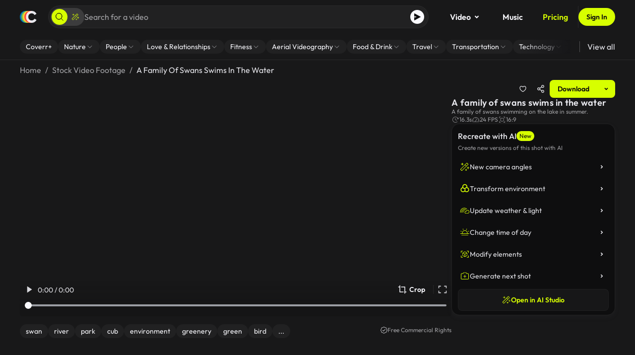

--- FILE ---
content_type: application/javascript
request_url: https://coverr.co/chunk-QW3IMLQX.js
body_size: 7300
content:
!function(){try{var e="undefined"!=typeof window?window:"undefined"!=typeof global?global:"undefined"!=typeof globalThis?globalThis:"undefined"!=typeof self?self:{},n=(new e.Error).stack;n&&(e._posthogChunkIds=e._posthogChunkIds||{},e._posthogChunkIds[n]="019a7370-4d25-76c1-8de7-a0bcc4d7da09")}catch(e){}}();import{Ab as ae,B as w,Cb as Fe,D as De,Db as je,E as W,G as we,H as Q,I as J,L as Ae,M as _e,Rc as ce,S as Ne,Sc as k,T as A,U as Re,V as Ce,X as x,Z as ee,aa as l,b as z,ba as P,d as m,da as g,ea as te,fa as a,g as T,ga as ne,h as Y,ha as re,j as Z,k as be,ka as xe,m as Te,n as q,pb as j,q as I,qa as F,s as D,sa as S,ta as Pe,w as K,wa as oe,xb as ie,za as se}from"./chunk-OWR37YWG.js";import{a as d,b as $}from"./chunk-77GOYC5L.js";function gn(t){t||(t=a(S));let e=new m(o=>{if(t.destroyed){o.next();return}return t.onDestroy(o.next.bind(o))});return o=>o.pipe(x(e))}function ke(t,e){let n=!e?.manualCleanup?e?.injector?.get(S)??a(S):null,r=ht(e?.equal),s;e?.requireSync?s=oe({kind:0},{equal:r}):s=oe({kind:1,value:e?.initialValue},{equal:r});let i,c=t.subscribe({next:u=>s.set({kind:1,value:u}),error:u=>{s.set({kind:2,error:u}),i?.()},complete:()=>{i?.()}});if(e?.requireSync&&s().kind===0)throw new ee(601,!1);return i=n?.onDestroy(c.unsubscribe.bind(c)),k(()=>{let u=s();switch(u.kind){case 1:return u.value;case 2:throw u.error;case 0:throw new ee(601,!1)}},{equal:e?.equal})}function ht(t=Object.is){return(e,o)=>e.kind===1&&o.kind===1&&t(e.value,o.value)}var v="NGXS_META",le="NGXS_OPTIONS_META",ue="NGXS_SELECTOR_META";function fe(t){if(!t.hasOwnProperty(v)){let e={name:null,actions:{},defaults:{},path:null,makeRootSelector(o){return o.getStateGetter(e.name)},children:[]};Object.defineProperty(t,v,{value:e})}return _(t)}function _(t){return t[v]}function Ge(t){return t.hasOwnProperty(ue)||Object.defineProperty(t,ue,{value:{makeRootSelector:null,originalFn:null,containerClass:null,selectorName:null,getSelectorOptions:()=>({})}}),pe(t)}function pe(t){return t[ue]}function St(t,e,o){if(e===null||o===null||e.length!==o.length)return!1;let n=e.length;for(let r=0;r<n;r++)if(!t(e[r],o[r]))return!1;return!0}function U(t,e=Object.is){let o=null,n=null;function r(){return St(e,o,arguments)||(n=t.apply(null,arguments)),o=arguments,n}return r.reset=function(){o=null,n=null},r}var yt=(()=>{let e=class e{static set(n){this._value=n}static pop(){let n=this._value;return this._value={},n}};e._value={};let t=e;return t})(),he=new g("",{providedIn:"root",factory:()=>yt.pop()}),ge=(()=>{let e=class e extends Y{constructor(){super(!1),a(S).onDestroy(()=>this.complete())}bootstrap(){this.next(!0)}};e.\u0275fac=function(r){return new(r||e)},e.\u0275prov=l({token:e,factory:e.\u0275fac,providedIn:"root"});let t=e;return t})();function Ue(t){let e=[],o=!1;return function(...r){if(o){e.unshift(r);return}for(o=!0,t(...r);e.length>0;){let s=e.pop();s&&t(...s)}o=!1}}var G=class extends T{constructor(){super(...arguments),this._orderedNext=Ue(e=>super.next(e))}next(e){this._orderedNext(e)}},de=class extends Y{constructor(e){super(e),this._orderedNext=Ue(o=>super.next(o)),this._currentValue=e}getValue(){return this._currentValue}next(e){this._currentValue=e,this._orderedNext(e)}};function Se(t){return e=>new m(o=>e.subscribe({next(n){t(()=>o.next(n))},error(n){t(()=>o.error(n))},complete(){t(()=>o.complete())}}))}var V=(()=>{let e=class e extends de{constructor(){super({}),this.state=ke(this.pipe(Se(ce)),{manualCleanup:!0,requireSync:!0}),a(S).onDestroy(()=>this.complete())}};e.\u0275fac=function(r){return new(r||e)},e.\u0275prov=l({token:e,factory:e.\u0275fac,providedIn:"root"});let t=e;return t})();function E(t){return new m(e=>{e.next(t),e.complete()})}var Ve=(()=>{let e=class e{};e.type="@@INIT";let t=e;return t})(),He=(()=>{let e=class e{constructor(n){this.addedStates=n}};e.type="@@UPDATE_STATE";let t=e;return t})(),Be=new g("");function H(t){return t.constructor?.type||t.type}var ye=(t,e,o)=>{t=d({},t);let n=e.split("."),r=n.length-1;return n.reduce((s,i,c)=>(c===r?s[i]=o:s[i]=Array.isArray(s[i])?s[i].slice():d({},s[i]),s&&s[i]),t),t},B=(t,e)=>e.split(".").reduce((o,n)=>o&&o[n],t);function Dn(t){return function(o){return(!t||!t.length)&&o?o:Array.isArray(o)?o.concat(t):t}}function L(t){return typeof t=="function"}function vt(t){return typeof t>"u"}function Le(t){return typeof t=="function"}function Xe(t){return typeof t=="number"}function $e(t){return Number.isNaN(t)||t===-1}function mt(t){return t===null||vt(t)}function wn(t,e){return function(n){if(mt(t)&&n)return n;if(!Array.isArray(n))return[t];let r=n.slice(),s=0;return e>0&&(s=e),r.splice(s,0,t),r}}function An(t){return function(o){let n=null;for(let r in t){let s=t[r],i=o?.[r],c=L(s)?s(i):s;c!==i&&(n||(n=d({},o)),n[r]=c)}return n||o}}function _n(t,e){return function(n){let r=-1;if(Le(t)?r=n.findIndex(t):Xe(t)&&(r=t),$e(r))return n;let s=null,i=e;if(L(i)?s=i(n[r]):s=i,s===n[r])return n;let c=n.slice();return c[r]=s,c}}function Nn(t){return function(o){let n=-1;if(Le(t)?n=o.findIndex(t):Xe(t)&&(n=t),$e(n))return o;let r=o.slice();return r.splice(n,1),r}}var Je=(()=>{let e=class e{constructor(){this.plugins=[],this._parentManager=a(e,{optional:!0,skipSelf:!0}),this._pluginHandlers=a(Be,{optional:!0}),this.registerHandlers()}get _rootPlugins(){return this._parentManager?.plugins||this.plugins}registerHandlers(){let n=this.getPluginHandlers();this._rootPlugins.push(...n)}getPluginHandlers(){return(this._pluginHandlers||[]).map(r=>r.handle?r.handle.bind(r):r)}};e.\u0275fac=function(r){return new(r||e)},e.\u0275prov=l({token:e,factory:e.\u0275fac,providedIn:"root"});let t=e;return t})();function N(t){return Se(e=>t.leave(e))}var me=new WeakMap,ze=!1;function Et(){if(ze)return;let t=z.onUnhandledError;z.onUnhandledError=function(e){let o=me.get(e);if(o)o();else if(t)t.call(this,e);else throw e},ze=!0}function Ot(t){let e=me.get(t);return e?(e(),!0):!1}function Mt(t,e){if(t!==null&&typeof t=="object"){let o=!1;me.set(t,()=>{o||(o=!0,e())})}return t}function It(t){return e=>{let o=e.subscribe({error:n=>{t.runOutsideAngular(()=>{queueMicrotask(()=>{o&&Ot(n)})})}});return new m(n=>(o?.unsubscribe(),o=null,e.subscribe(n)))}}var et=new g(""),tt=new g(""),Ee=new g(""),R=(()=>{let e=class e{constructor(){this.compatibility={strictContentSecurityPolicy:!1},this.selectorOptions={injectContainerState:!1,suppressErrors:!1}}};e.\u0275fac=function(r){return new(r||e)},e.\u0275prov=l({token:e,factory:()=>(()=>{let n=new e,r=a(Ee);return $(d(d({},n),r),{selectorOptions:d(d({},n.selectorOptions),r.selectorOptions)})})(),providedIn:"root"});let t=e;return t})(),ve=class{constructor(e,o,n){this.previousValue=e,this.currentValue=o,this.firstChange=n}},Oe=new g("",{providedIn:"root",factory:()=>a(a(Ee).executionStrategy)}),nt=(()=>{let e=class e extends T{constructor(){super(),a(S).onDestroy(()=>this.complete())}};e.\u0275fac=function(r){return new(r||e)},e.\u0275prov=l({token:e,factory:e.\u0275fac,providedIn:"root"});let t=e;return t})(),Me=(()=>{let e=class e extends G{constructor(){super(),this.dispatched$=new T,this.subscribe(r=>{r.status==="DISPATCHED"&&this.dispatched$.next(r)}),a(S).onDestroy(()=>{this.complete(),this.dispatched$.complete()})}};e.\u0275fac=function(r){return new(r||e)},e.\u0275prov=l({token:e,factory:e.\u0275fac,providedIn:"root"});let t=e;return t})(),bt=(()=>{let e=class e extends m{constructor(){let n=a(Me),r=a(Oe),s=n.pipe(N(r),Ne());super(i=>{let c=s.subscribe({next:u=>i.next(u),error:u=>i.error(u),complete:()=>i.complete()});i.add(c)})}};e.\u0275fac=function(r){return new(r||e)},e.\u0275prov=l({token:e,factory:e.\u0275fac,providedIn:"root"});let t=e;return t})(),Tt=(()=>{let e=class e{constructor(){this._ngZone=a(ie),this._actions=a(Me),this._actionResults=a(nt),this._pluginManager=a(Je),this._stateStream=a(V),this._ngxsExecutionStrategy=a(Oe),this._injector=a(F)}dispatch(n){return this._ngxsExecutionStrategy.enter(()=>this.dispatchByEvents(n)).pipe(It(this._ngZone),N(this._ngxsExecutionStrategy))}dispatchByEvents(n){return Array.isArray(n)?n.length===0?E(void 0):K(n.map(r=>this.dispatchSingle(r))).pipe(I(()=>{})):this.dispatchSingle(n)}dispatchSingle(n){let r=this._stateStream.getValue(),s=this._pluginManager.plugins;return rt(this._injector,[...s,(i,c)=>{i!==r&&this._stateStream.next(i);let u=this.getActionResultStream(c);return u.subscribe(f=>this._actions.next(f)),this._actions.next({action:c,status:"DISPATCHED"}),this.createDispatchObservable(u)}])(r,n).pipe(A())}getActionResultStream(n){return this._actionResults.pipe(w(r=>r.action===n&&r.status!=="DISPATCHED"),J(1),A())}createDispatchObservable(n){return n.pipe(D(r=>{switch(r.status){case"SUCCESSFUL":return E(this._stateStream.getValue());case"ERRORED":throw r.error;default:return Z}}),A())}};e.\u0275fac=function(r){return new(r||e)},e.\u0275prov=l({token:e,factory:e.\u0275fac,providedIn:"root"});let t=e;return t})(),rt=(t,e)=>(...o)=>{let n=e.shift();return xe(t,()=>n(...o,(...r)=>rt(t,e)(...r)))};var C=(()=>{let e=class e{constructor(){this._stateStream=a(V),this._dispatcher=a(Tt),this._config=a(R)}getRootStateOperations(){return{getState:()=>this._stateStream.getValue(),setState:r=>this._stateStream.next(r),dispatch:r=>this._dispatcher.dispatch(r)}}setStateToTheCurrentWithNew(n){let r=this.getRootStateOperations(),s=r.getState();r.setState(d(d({},s),n.defaults))}};e.\u0275fac=function(r){return new(r||e)},e.\u0275prov=l({token:e,factory:e.\u0275fac,providedIn:"root"});let t=e;return t})();function Dt(t,e,o){return n=>{let{argumentSelectorFunctions:r,selectorOptions:s}=At(n,t,e),{suppressErrors:i}=s;return function(u){let f=r.map(h=>h(u));try{return o(...f)}catch(h){if(i&&h instanceof TypeError)return;throw h}}}}function wt(t,e){let o=e&&e.containerClass,r=U(function(){let i=t.apply(o,arguments);return typeof i=="function"?U.apply(null,[i]):i});return Object.setPrototypeOf(r,t),r}function At(t,e,o=[]){let n=e.getSelectorOptions(),r=t.getSelectorOptions(n),i=_t(o,r,e.containerClass).map(c=>ot(c)(t));return{selectorOptions:r,argumentSelectorFunctions:i}}function _t(t=[],e,o){let n=[],r=e.injectContainerState||t.length===0;return o&&r&&_(o)&&n.push(o),n.push(...t),n}function ot(t){let e=pe(t)||_(t);return e&&e.makeRootSelector||(()=>t)}function Nt(t){return e=>{for(let o=0;o<t.length;o++){if(!e)return;e=e[t[o]]}return e}}function Rt(t){let e=t,o="store."+e[0],n=0,r=e.length,s=o;for(;++n<r;)s=s+" && "+(o=o+"."+e[n]);return new Function("store","return "+s+";")}var Ct=new g("",{providedIn:"root",factory:()=>a(R).compatibility?.strictContentSecurityPolicy?Nt:Rt});function xt(t){let e=o=>t.find(r=>r===o)[v].name;return t.reduce((o,n)=>{let{name:r,children:s}=n[v];return o[r]=(s||[]).map(e),o},{})}function Pt(t){return t.reduce((e,o)=>{let n=o[v];return e[n.name]=o,e},{})}function Ft(t,e={}){let o=(n,r)=>{for(let s in n)if(n.hasOwnProperty(s)&&n[s].indexOf(r)>=0){let i=o(n,s);return i!==null?`${i}.${s}`:s}return null};for(let n in t)if(t.hasOwnProperty(n)){let r=o(t,n);e[n]=r?`${r}.${n}`:n}return e}function jt(t){let e=[],o={},n=(r,s=[])=>{Array.isArray(s)||(s=[]),s.push(r),o[r]=!0,t[r].forEach(i=>{o[i]||n(i,s.slice(0))}),e.indexOf(r)<0&&e.push(r)};return Object.keys(t).forEach(r=>n(r)),e.reverse()}var kt=(()=>{let e=class e{constructor(){this._actionTypeToHandlersMap=new Map,a(S).onDestroy(()=>this._actionTypeToHandlersMap.clear())}get(n){return this._actionTypeToHandlersMap.get(n)}register(n,r){let s=this._actionTypeToHandlersMap.get(n)??new Set;return s.add(r),this._actionTypeToHandlersMap.set(n,s),()=>{this._actionTypeToHandlersMap.get(n).delete(r)}}};e.\u0275fac=function(r){return new(r||e)},e.\u0275prov=l({token:e,factory:e.\u0275fac,providedIn:"root"});let t=e;return t})();var Gt=(()=>{let e=class e{constructor(){this._ngZone=a(ie),this._errorHandler=a(Pe)}handleError(n,r){this._ngZone.runOutsideAngular(()=>this._errorHandler.handleError(n))}};e.\u0275fac=function(r){return new(r||e)},e.\u0275prov=l({token:e,factory:e.\u0275fac,providedIn:"root"});let t=e;return t})();function Ut(t){return e=>{let o=d({},e);for(let n in t)o[n]=t[n];return o}}var st=(()=>{let e=class e{constructor(){this._internalStateOperations=a(C)}createStateContext(n){let r=this._internalStateOperations.getRootStateOperations();return{getState(){let s=r.getState();return at(s,n)},patchState(s){let i=r.getState(),c=Ut(s);Ye(r,i,c,n)},setState(s){let i=r.getState();L(s)?Ye(r,i,s,n):it(r,i,s,n)},dispatch(s){return r.dispatch(s)}}}};e.\u0275fac=function(r){return new(r||e)},e.\u0275prov=l({token:e,factory:e.\u0275fac,providedIn:"root"});let t=e;return t})();function it(t,e,o,n){let r=ye(e,n,o);return t.setState(r),r}function Ye(t,e,o,n){let r=at(e,n),s=o(r);return it(t,e,s,n)}function at(t,e){return B(t,e)}function Vt(...t){return X(t,["DISPATCHED"])}function Ln(...t){return X(t,["SUCCESSFUL"])}function Xn(...t){return X(t,["SUCCESSFUL","CANCELED","ERRORED"],ct)}function $n(...t){return X(t,["ERRORED"],ct)}function X(t,e,o=Bt){let n=Lt(t),r=e&&Xt(e);return function(s){return s.pipe(Ht(n,r),o())}}function Ht(t,e){return w(o=>{let n=H(o.action),r=t[n],s=e?e[o.status]:!0;return r&&s})}function ct(){return I(({action:t,status:e,error:o})=>({action:t,result:{successful:e==="SUCCESSFUL",canceled:e==="CANCELED",error:o}}))}function Bt(){return I(t=>t.action)}function Lt(t){return t.reduce((e,o)=>(e[H(o)]=!0,e),{})}function Xt(t){return t.reduce((e,o)=>(e[o]=!0,e),{})}function $t(t){let e=t===void 0?{}:t;return t&&(Array.isArray(t)?e=t.slice():typeof t=="object"&&(e=d({},t))),e}var Ie=(()=>{let e=class e{constructor(){this._injector=a(F),this._config=a(R),this._stateContextFactory=a(st),this._actions=a(Me),this._actionResults=a(nt),this._initialState=a(he,{optional:!0}),this._actionRegistry=a(kt),this._propGetter=a(Ct),this._actionsSubscription=null,this._ngxsUnhandledErrorHandler=null,this._states=[],this._statesByName={},this._statePaths={},this.getRuntimeSelectorContext=U(()=>{let n=this,r=n._propGetter;function s(c){let u=n._statePaths[c];return u?r(u.split(".")):null}return{getStateGetter(c){let u=s(c);return u||((...f)=>(u||(u=s(c)),u?u(...f):void 0))},getSelectorOptions(c){let u=n._config.selectorOptions;return d(d({},u),c||{})}}}),a(S).onDestroy(()=>this._actionsSubscription?.unsubscribe())}add(n){let{newStates:r}=this.addToStatesMap(n);if(!r.length)return[];let s=xt(r),i=jt(s),c=Ft(s),u=Pt(r),f=[];for(let h of i){let M=u[h],O=c[h],p=M[v];this.addRuntimeInfoToMeta(p,O);let y={name:h,path:O,isInitialised:!1,actions:p.actions,instance:a(M),defaults:$t(p.defaults)};this.hasBeenMountedAndBootstrapped(h,O)||f.push(y),this._states.push(y),this.hydrateActionMetasMap(y)}return f}addAndReturnDefaults(n){let r=n||[],s=this.add(r);return{defaults:s.reduce((c,u)=>ye(c,u.path,u.defaults),{}),states:s}}connectActionHandlers(){this._actionsSubscription=this._actions.pipe(w(n=>n.status==="DISPATCHED"),D(n=>{let r=n.action;return this.invokeActions(r).pipe(I(()=>({action:r,status:"SUCCESSFUL"})),Q({action:r,status:"CANCELED"}),W(s=>{let i=this._ngxsUnhandledErrorHandler||=this._injector.get(Gt),c=Mt(s,()=>i.handleError(s,{action:r}));return E({action:r,status:"ERRORED",error:c})}))})).subscribe(n=>this._actionResults.next(n))}invokeActions(n){let r=H(n),s=[],i=!1,c=this._actionRegistry.get(r);if(c)for(let u of c){let f;try{f=u(n)}catch(h){f=Te(()=>h)}s.push(f),i=!0}return s.length||s.push(E(void 0)),K(s)}addToStatesMap(n){let r=[],s=this._statesByName;for(let i of n){let c=_(i).name;!s[c]&&(r.push(i),s[c]=i)}return{newStates:r}}addRuntimeInfoToMeta(n,r){this._statePaths[n.name]=r,n.path=r}hasBeenMountedAndBootstrapped(n,r){let s=B(this._initialState,r)!==void 0;return this._statesByName[n]&&s}hydrateActionMetasMap({path:n,actions:r,instance:s}){let{dispatched$:i}=this._actions;for(let c of Object.keys(r)){let u=r[c].map(f=>{let h=!!f.options.cancelUncompleted;return M=>{let O=this._stateContextFactory.createStateContext(n),p=s[f.fn](O,M);if(ae(p)&&(p=be(p)),q(p)){if(p=p.pipe(D(y=>ae(y)||q(y)?y:E(y)),Q(void 0)),h){let y=i.pipe(Vt(M));p=p.pipe(x(y))}p=p.pipe(_e(()=>{O.setState=Ze,O.patchState=Ze}))}else p=E(void 0);return p}});for(let f of u)this._actionRegistry.register(c,f)}}};e.\u0275fac=function(r){return new(r||e)},e.\u0275prov=l({token:e,factory:e.\u0275fac,providedIn:"root"});let t=e;return t})();function Ze(){}var b=(()=>{let e=class e{constructor(){this._stateStream=a(V),this._internalStateOperations=a(C),this._config=a(R),this._internalExecutionStrategy=a(Oe),this._stateFactory=a(Ie),this._selectableStateStream=this._stateStream.pipe(N(this._internalExecutionStrategy),A({bufferSize:1,refCount:!0})),this.initStateStream()}dispatch(n){return this._internalStateOperations.getRootStateOperations().dispatch(n)}select(n){let r=this.getStoreBoundSelectorFn(n);return this._selectableStateStream.pipe(I(r),W(s=>{if(this._config.selectorOptions.suppressErrors&&s instanceof TypeError)return E(void 0);throw s}),Ae(),N(this._internalExecutionStrategy))}selectOnce(n){return this.select(n).pipe(J(1))}selectSnapshot(n){return this.getStoreBoundSelectorFn(n)(this._stateStream.getValue())}selectSignal(n){let r=this.getStoreBoundSelectorFn(n);return k(()=>r(this._stateStream.state()))}subscribe(n){return this._selectableStateStream.pipe(N(this._internalExecutionStrategy)).subscribe(n)}snapshot(){return this._internalStateOperations.getRootStateOperations().getState()}reset(n){this._internalStateOperations.getRootStateOperations().setState(n)}getStoreBoundSelectorFn(n){let r=ot(n),s=this._stateFactory.getRuntimeSelectorContext();return r(s)}initStateStream(){let n=a(he),r=this._stateStream.value;(!r||Object.keys(r).length===0)&&this._stateStream.next(n)}};e.\u0275fac=function(r){return new(r||e)},e.\u0275prov=l({token:e,factory:e.\u0275fac,providedIn:"root"});let t=e;return t})(),ut=new g("");function zt(t){return ne([{provide:ut,multi:!0,useValue:t}])}var Yt=(()=>{let e=class e{constructor(n,r){e.store=n,e.config=r,a(S).onDestroy(()=>{e.store=null,e.config=null})}};e.store=null,e.config=null,e.\u0275fac=function(r){return new(r||e)(te(b),te(R))},e.\u0275prov=l({token:e,factory:e.\u0275fac,providedIn:"root"});let t=e;return t})(),dt=(()=>{let e=class e{constructor(){this._store=a(b),this._internalStateOperations=a(C),this._stateContextFactory=a(st),this._appBootstrappedState=a(ge)}ngxsBootstrap(n,r){this._internalStateOperations.getRootStateOperations().dispatch(n).pipe(D(()=>r?(this._invokeInitOnStates(r.states),this._appBootstrappedState):Z)).subscribe(s=>{s&&this._invokeBootstrapOnStates(r.states)})}_invokeInitOnStates(n){for(let r of n){let s=r.instance;if(s.ngxsOnChanges){let i;this._store.select(c=>B(c,r.path)).pipe(Ce(void 0),Re(1)).subscribe(c=>{let u=new ve(i,c,!r.isInitialised);i=c,s.ngxsOnChanges(u)})}s.ngxsOnInit&&s.ngxsOnInit(this._getStateContext(r)),r.isInitialised=!0}}_invokeBootstrapOnStates(n){for(let r of n){let s=r.instance;s.ngxsAfterBootstrap&&s.ngxsAfterBootstrap(this._getStateContext(r))}}_getStateContext(n){return this._stateContextFactory.createStateContext(n.path)}};e.\u0275fac=function(r){return new(r||e)},e.\u0275prov=l({token:e,factory:e.\u0275fac,providedIn:"root"});let t=e;return t})();function lt(){Et(),(a(ut,{optional:!0})||[]).forEach(i=>i());let e=a(Ie),o=a(C);a(b),a(Yt);let n=a(et,{optional:!0})||[],r=a(dt),s=e.addAndReturnDefaults(n);o.setStateToTheCurrentWithNew(s),e.connectActionHandlers(),r.ngxsBootstrap(new Ve,s)}function ft(){a(b);let t=a(C),e=a(Ie),o=a(tt,{optional:!0})||[],n=a(dt),r=o.reduce((i,c)=>i.concat(c),[]),s=e.addAndReturnDefaults(r);s.states.length&&(t.setStateToTheCurrentWithNew(s),n.ngxsBootstrap(new He(s.defaults),s))}var qe=new g(""),Ke=new g(""),Zt=[{provide:qe,useFactory:lt},re(()=>a(qe))],zn=[{provide:Ke,useFactory:ft},re(()=>a(Ke))],qt=(()=>{let e=class e{constructor(){lt()}};e.\u0275fac=function(r){return new(r||e)},e.\u0275mod=j({type:e}),e.\u0275inj=P({});let t=e;return t})(),Kt=(()=>{let e=class e{constructor(){ft()}};e.\u0275fac=function(r){return new(r||e)},e.\u0275mod=j({type:e}),e.\u0275inj=P({});let t=e;return t})();function pt(t,e){return[...t,{provide:et,useValue:t},{provide:Fe,useFactory:()=>{let o=a(ge);return()=>o.bootstrap()},multi:!0},{provide:Ee,useValue:e}]}function Wt(t){return[Je,...t,{provide:tt,multi:!0,useValue:t}]}var Yn=(()=>{let e=class e{static forRoot(n=[],r){return{ngModule:qt,providers:pt(n,r)}}static forFeature(n=[]){return{ngModule:Kt,providers:Wt(n)}}};e.\u0275fac=function(r){return new(r||e)},e.\u0275mod=j({type:e}),e.\u0275inj=P({});let t=e;return t})();function Zn(t,e){return(o,n,r)=>{let s=fe(o.constructor),i=Array.isArray(t)?t:[t];for(let c of i){let u=c.type;s.actions[u]||(s.actions[u]=[]),s.actions[u].push({fn:n,options:e||{},type:u})}}}function qn(t){return e=>{let o=e,n=fe(o),r=Object.getPrototypeOf(o),s=Qt(r,t);Jt({meta:n,inheritedStateClass:r,optionsWithInheritance:s}),o[le]=s}}function Qt(t,e){let o=t[le]||{};return d(d({},o),e)}function Jt(t){let{meta:e,inheritedStateClass:o,optionsWithInheritance:n}=t,{children:r,defaults:s,name:i}=n,c=typeof i=="string"?i:i&&i.getName()||null;if(o.hasOwnProperty(v)){let u=o[v]||{};e.actions=d(d({},e.actions),u.actions)}e.children=r,e.defaults=s,e.name=c}var We="NGXS_SELECTOR_OPTIONS_META",Qe={getOptions:t=>t&&t[We]||{},defineOptions:(t,e)=>{t&&(t[We]=e)}};function en(t,e){let o=Ge(t);o.originalFn=t;let n=()=>({});e&&(o.containerClass=e.containerClass,o.selectorName=e.selectorName||null,n=e.getSelectorOptions||n);let r=d({},o);return o.getSelectorOptions=()=>tn(r,n()),o}function tn(t,e){return d(d(d(d({},Qe.getOptions(t.containerClass)||{}),Qe.getOptions(t.originalFn)||{}),t.getSelectorOptions()||{}),e)}function nn(t,e,o){let n=wt(e,o),r=en(e,o);return r.makeRootSelector=Dt(r,t,n),n}function Kn(t){return(e,o,n)=>{n||=Object.getOwnPropertyDescriptor(e,o);let r=n?.value,s=nn(t,r,{containerClass:e,selectorName:o.toString(),getSelectorOptions(){return{}}});return{configurable:!0,get(){return s},originalFn:r}}}var Wn=(()=>{let e=class e{enter(n){return n()}leave(n){return n()}};e.\u0275fac=function(r){return new(r||e)},e.\u0275prov=l({token:e,factory:e.\u0275fac,providedIn:"root"});let t=e;return t})();function Qn(){return zt(()=>{let t=a(bt),e=a(je),o=a(se),n=null,r=new Set;e.onDestroy(()=>r.clear());let s=!1;e.whenStable().then(()=>{s=!0});let i=t.pipe(w(c=>c.status==="DISPATCHED"?(r.add(c.action),n||=o.add(),!1):!0),De(t.pipe(we(0)))).subscribe(c=>{for(let u of c)r.has(u.action)&&(r.delete(u.action),r.size===0&&(n?.(),n=null,s&&i.unsubscribe()))})})}function Jn(t=[],e,...o){return ne([...pt(t,e),Zt,o])}function er(t){return a(b).selectSignal(t)}function tr(t){let e=a(b);return Object.entries(t).reduce((o,[n,r])=>(Object.defineProperty(o,n,{enumerable:!0,value:e.selectSignal(r)}),o),{})}export{gn as a,ke as b,Dn as c,wn as d,An as e,_n as f,Nn as g,bt as h,Vt as i,Ln as j,Xn as k,$n as l,b as m,Yn as n,Zn as o,qn as p,nn as q,Kn as r,Wn as s,Qn as t,Jn as u,er as v,tr as w};

//# chunkId=019a7370-4d25-76c1-8de7-a0bcc4d7da09

--- FILE ---
content_type: application/javascript
request_url: https://coverr.co/main-ZDXZMJW4.js
body_size: 3034
content:
!function(){try{var e="undefined"!=typeof window?window:"undefined"!=typeof global?global:"undefined"!=typeof globalThis?globalThis:"undefined"!=typeof self?self:{},n=(new e.Error).stack;n&&(e._posthogChunkIds=e._posthogChunkIds||{},e._posthogChunkIds[n]="019aa7c6-d28a-76c0-8917-db4481cb360f")}catch(e){}}();import{a as se,b as ce}from"./chunk-D6TBCVPT.js";import{a as m}from"./chunk-NJQ7EXFD.js";import{a as u}from"./chunk-IIKXC5UE.js";import{b as ne}from"./chunk-MZQOD7HH.js";import{d as G,g as Y,h as Q,i as X}from"./chunk-WE74XYZQ.js";import{a as ae,b as ie}from"./chunk-YRVA3AUX.js";import{a as oe}from"./chunk-UUMTIWZP.js";import{m as q,s as ee,t as te,u as re}from"./chunk-QW3IMLQX.js";import{a as Z,d as J}from"./chunk-JUBNDOLT.js";import{a as j,b as B,g as O,h as V,i as $,m as K,n as W,o as z}from"./chunk-C7MAXN5F.js";import"./chunk-Z5Y3DHK3.js";import{B as v,Ba as x,I as S,Ja as R,La as P,Pc as L,Sb as H,Z as A,aa as d,da as b,eb as F,fa as s,ga as I,hb as k,ja as _,jb as T,ka as w,l,nb as D,ob as N,qa as C,ra as M,v as y,xa as E,xb as U}from"./chunk-OWR37YWG.js";import{d as g}from"./chunk-77GOYC5L.js";var Se="@",Ae=(()=>{class n{doc;delegate;zone;animationType;moduleImpl;_rendererFactoryPromise=null;scheduler=null;injector=s(C);loadingSchedulerFn=s(be,{optional:!0});_engine;constructor(r,t,o,a,i){this.doc=r,this.delegate=t,this.zone=o,this.animationType=a,this.moduleImpl=i}ngOnDestroy(){this._engine?.flush()}loadImpl(){let r=()=>this.moduleImpl??import("./chunk-T7EAPVXF.js").then(o=>o),t;return this.loadingSchedulerFn?t=this.loadingSchedulerFn(r):t=r(),t.catch(o=>{throw new A(5300,!1)}).then(({\u0275createEngine:o,\u0275AnimationRendererFactory:a})=>{this._engine=o(this.animationType,this.doc);let i=new a(this.delegate,this._engine,this.zone);return this.delegate=i,i})}createRenderer(r,t){let o=this.delegate.createRenderer(r,t);if(o.\u0275type===0)return o;typeof o.throwOnSyntheticProps=="boolean"&&(o.throwOnSyntheticProps=!1);let a=new f(o);return t?.data?.animation&&!this._rendererFactoryPromise&&(this._rendererFactoryPromise=this.loadImpl()),this._rendererFactoryPromise?.then(i=>{let c=i.createRenderer(r,t);a.use(c),this.scheduler??=this.injector.get(E,null,{optional:!0}),this.scheduler?.notify(10)}).catch(i=>{a.use(o)}),a}begin(){this.delegate.begin?.()}end(){this.delegate.end?.()}whenRenderingDone(){return this.delegate.whenRenderingDone?.()??Promise.resolve()}componentReplaced(r){this._engine?.flush(),this.delegate.componentReplaced?.(r)}static \u0275fac=function(t){k()};static \u0275prov=d({token:n,factory:n.\u0275fac})}return n})(),f=class{delegate;replay=[];\u0275type=1;constructor(e){this.delegate=e}use(e){if(this.delegate=e,this.replay!==null){for(let r of this.replay)r(e);this.replay=null}}get data(){return this.delegate.data}destroy(){this.replay=null,this.delegate.destroy()}createElement(e,r){return this.delegate.createElement(e,r)}createComment(e){return this.delegate.createComment(e)}createText(e){return this.delegate.createText(e)}get destroyNode(){return this.delegate.destroyNode}appendChild(e,r){this.delegate.appendChild(e,r)}insertBefore(e,r,t,o){this.delegate.insertBefore(e,r,t,o)}removeChild(e,r,t){this.delegate.removeChild(e,r,t)}selectRootElement(e,r){return this.delegate.selectRootElement(e,r)}parentNode(e){return this.delegate.parentNode(e)}nextSibling(e){return this.delegate.nextSibling(e)}setAttribute(e,r,t,o){this.delegate.setAttribute(e,r,t,o)}removeAttribute(e,r,t){this.delegate.removeAttribute(e,r,t)}addClass(e,r){this.delegate.addClass(e,r)}removeClass(e,r){this.delegate.removeClass(e,r)}setStyle(e,r,t,o){this.delegate.setStyle(e,r,t,o)}removeStyle(e,r,t){this.delegate.removeStyle(e,r,t)}setProperty(e,r,t){this.shouldReplay(r)&&this.replay.push(o=>o.setProperty(e,r,t)),this.delegate.setProperty(e,r,t)}setValue(e,r){this.delegate.setValue(e,r)}listen(e,r,t,o){return this.shouldReplay(r)&&this.replay.push(a=>a.listen(e,r,t,o)),this.delegate.listen(e,r,t,o)}shouldReplay(e){return this.replay!==null&&e.startsWith(Se)}},be=new b("");function le(n="animations"){return T("NgAsyncAnimations"),I([{provide:F,useFactory:(e,r,t)=>new Ae(e,r,t,n),deps:[M,j,U]},{provide:R,useValue:n==="noop"?"NoopAnimations":"BrowserAnimations"}])}var de=(()=>{let e=class e extends Y{preload(t,o){return t.data?.preload===!0?o():l(null)}};e.\u0275fac=(()=>{let t;return function(a){return(t||(t=x(e)))(a||e)}})(),e.\u0275prov=d({token:e,factory:e.\u0275fac,providedIn:"root"});let n=e;return n})();var me=[{path:"",loadChildren:()=>import("./chunk-AS3MZPNU.js").then(n=>n.AppShellModule)}];var Ie=g({"../../../../assets/i18n/en.json":()=>import("./chunk-IJAEVY2Q.js"),"../../../../assets/i18n/es.json":()=>import("./chunk-N2NY4HP3.js")});var h=class n{static createTranslateLoader(e){return new n(e)}constructor(e){this.transferState=e}getTranslation(e){let r=y(()=>Ie(`../../../../assets/i18n/${e}.json`)),t=`translations-${e}`;{let o=this.transferState.get(t,null);return o?l(o):r}}};var ue=(n,e)=>{let r=s(q);if(n.url.includes("/users/me")||n.url.includes("/collections")){let t=r.selectSnapshot(o=>o.auth);n=n.clone({setHeaders:_e(t)})}return e(n)};function _e(n){let e={"X-Pseudo-Auth":n.pseudoUserId};return n.token&&(e.Authorization=`Bearer ${n.token}`),e}var we=[ue],he={providers:[se(),z(K(),W()),O($(),V(we)),Q(me,X(de)),le(),J({defaultLanguage:"en",loader:{provide:Z,useFactory:h.createTranslateLoader,deps:[P]}}),L(),re([],{executionStrategy:ee},te()),{provide:oe,useValue:u}]};var fe=(()=>{let e=class e{constructor(){this.tallyService=s(ce),this.localStorage=s(ne);let t=s(m),o=s(_);t.appHasBeenHydrated$.pipe(v(Boolean),S(1)).subscribe(()=>{(window.requestIdleCallback||setTimeout)(()=>{this.tallyService.loadScript(),this.manageUserSession(),this.setHydratedClass(),Ce(),import("./chunk-HFAIGU4S.js").then(i=>{let c="ngsw-worker.js",p=D([i.provideServiceWorker(c,{enabled:!0})],o);w(p,()=>{i.ngswAppInitializer(p,c,p.get(i.SwRegistrationOptions))})}).catch(()=>ge("Error loading Service Worker"))})})}setHydratedClass(){let t=document.documentElement,o="cov-hydrated";t.classList.contains(o)||t.classList.add(o)}manageUserSession(){let t=this.localStorage.getItem("count_of_user_sessions"),o=t?parseInt(t,10):0,a=new Date().toISOString(),i=this.localStorage.getItem("coverr_app_loaded_at");this.localStorage.setItem("coverr_app_loaded_at",a);let c=1e3*30;i&&this.hasTimePassed(i,a,c)&&this.localStorage.setItem("count_of_user_sessions",`${o+1}`)}hasTimePassed(t,o,a){let i=new Date(t);return new Date(o).getTime()-i.getTime()>a}};e.\u0275fac=function(o){return new(o||e)},e.\u0275cmp=N({type:e,selectors:[["app-root"]],hostAttrs:[1,"coverr-app"],decls:2,vars:0,consts:[["id","scrolltop-target",1,"hidden"]],template:function(o,a){o&1&&H(0,"div",0)(1,"router-outlet")},dependencies:[G],encapsulation:2,changeDetection:0});let n=e;return n})();function Ce(){let n=document.createElement("script");n.async=!0,n.src="https://sst.coverr.co/gtm.js?id=GTM-58QGS79",n.onerror=()=>{ge("Error loading GTM")},document.head.appendChild(n)}function ge(n){if(typeof posthog<"u"){let e=new Error(n);posthog.captureException(e)}}var Me=new Map([[0,"variant"],[1,"ab_variant_2"],[2,"ab_variant_3"]]);function ve(){Cookies&&ie.forEach((n,e)=>{let r=n.cookieKey,t=Cookies.get(r);if(n.enabled&&!t){let o=Math.floor(Math.random()*n.testValue.length);t=Math.random()<=n.portion?n.testValue[o]:n.defaultValue,Cookies.set(r,t,{expires:30})}if(t||(t="off"),window.dataLayer?.push({[Me.get(e)||"variant"]:t}),n.enabled&&t!==ae&&t!=="off"&&n.testValue.includes(t)){let o=`ab-${t}-active`.replace(/\_/g,"-"),a=document.getElementsByTagName("html")[0];if(!a)return;a?.classList?.contains(o)||a.classList.add(o)}})}ve();async function Ee(){(await B(fe,he)).injector.get(m).bootstrap()}Ee();

//# chunkId=019aa7c6-d28a-76c0-8917-db4481cb360f

--- FILE ---
content_type: application/javascript
request_url: https://coverr.co/chunk-D6TBCVPT.js
body_size: 528
content:
!function(){try{var e="undefined"!=typeof window?window:"undefined"!=typeof global?global:"undefined"!=typeof globalThis?globalThis:"undefined"!=typeof self?self:{},n=(new e.Error).stack;n&&(e._posthogChunkIds=e._posthogChunkIds||{},e._posthogChunkIds[n]="019a7370-4c3a-7b62-8808-81c2f6b788b1")}catch(e){}}();import{c as p}from"./chunk-MZQOD7HH.js";import{e as f}from"./chunk-C7MAXN5F.js";import{aa as i,fa as c,ta as a}from"./chunk-OWR37YWG.js";var m=(()=>{let t=class t{constructor(){this.posthog=c(p)}handleError(e){let o=this._extractError(e)||"Unknown error";this.posthog.captureException(o)}_extractError(e){return e instanceof f?l(e):typeof e=="string"||u(e)?e:null}};t.\u0275fac=function(o){return new(o||t)},t.\u0275prov=i({token:t,factory:t.\u0275fac,providedIn:"root"});let r=t;return r})();function l(r){return u(r.error)?r.error:typeof ErrorEvent<"u"&&r.error instanceof ErrorEvent&&r.error.message?r.error.message:typeof r.error=="string"?`Server returned code ${r.status} with body "${r.error}"`:r.message}function u(r){return r instanceof Error?!0:r===null||typeof r!="object"||Array.isArray(r)?!1:"name"in r&&"message"in r&&"stack"in r}function b(){return{provide:a,useClass:m}}var x=(()=>{let t=class t{constructor(){this.src="https://tally.so/widgets/embed.js"}openForm(e,o){Tally&&Tally.openPopup(e,o)}loadScript(){return new Promise((e,o)=>{let s="tally-script";if(document.getElementById(s))return e();let n=document.createElement("script");n.id=s,n.async=!0,n.src=this.src,n.onload=()=>e(),n.onerror=()=>o(),document.head.appendChild(n)})}};t.\u0275fac=function(o){return new(o||t)},t.\u0275prov=i({token:t,factory:t.\u0275fac,providedIn:"root"});let r=t;return r})();export{b as a,x as b};

//# chunkId=019a7370-4c3a-7b62-8808-81c2f6b788b1

--- FILE ---
content_type: application/javascript
request_url: https://coverr.co/chunk-MZQOD7HH.js
body_size: 1463
content:
!function(){try{var e="undefined"!=typeof window?window:"undefined"!=typeof global?global:"undefined"!=typeof globalThis?globalThis:"undefined"!=typeof self?self:{},n=(new e.Error).stack;n&&(e._posthogChunkIds=e._posthogChunkIds||{},e._posthogChunkIds[n]="019a7370-4db1-7103-a225-a418ae94a023")}catch(e){}}();import{d as v}from"./chunk-UUMTIWZP.js";import{o as g,p as I}from"./chunk-Z5Y3DHK3.js";import{Ia as l,Sc as m,aa as i,fa as a,wa as p,xb as f}from"./chunk-OWR37YWG.js";import{a as c,b as d}from"./chunk-77GOYC5L.js";var S=(()=>{let t=class t{setItem(e,r){try{localStorage.setItem(e,r)}catch{}}getItem(e){try{return localStorage.getItem(e)}catch{return null}}removeItem(e){try{localStorage.removeItem(e)}catch{}}};t.\u0275fac=function(r){return new(r||t)},t.\u0275prov=i({token:t,factory:t.\u0275fac,providedIn:"root"});let o=t;return o})();var R=class{static pushEvent(t){window.dataLayer?.push({event:t.event||t.eventAction,eventContext:t.eventContext,eventCategory:t.eventCategory,eventAction:t.eventAction,eventLabel:t.eventLabel,eventValue:t.eventValue,eventType:t.eventType||"analytic_event",eventItemsCount:t.eventItemsCount,nonInteraction:t.nonInteraction||!1,videoId:t.videoId})}static setVariable(t){window.dataLayer?.push(t)}};var E=(()=>{let t=class t{capture(e,r){this.posthogEnabled()&&posthog.capture(e,r)}identify(e,r){this.posthogEnabled()&&posthog.identify(e,r)}reset(){this.posthogEnabled()&&posthog.reset()}captureException(e,r){this.posthogEnabled()&&posthog.captureException(e,d(c({},r),{app:"coverr-wa"}))}posthogEnabled(){return typeof posthog<"u"}};t.\u0275fac=function(r){return new(r||t)},t.\u0275prov=i({token:t,factory:t.\u0275fac,providedIn:"root"});let o=t;return o})();var F=(()=>{let t=class t{constructor(){this.platformId=a(l),this.ngZone=a(f),this.MAX_PROGRESS_TOTAL=.99,this.MAX_PROGRESS_FIRST_PHASE=.75,this.totalTime=p(1e3*60*2),this.progressPercentage=p(0),this.halfTime=m(()=>this.totalTime()/2)}initializeProgress(e){e?.totalTime&&this.totalTime.set(e.totalTime);let r=this.calculateInitialProgress(e?.createdAt);this.progressPercentage.set(r<=this.MAX_PROGRESS_TOTAL?r:this.MAX_PROGRESS_TOTAL)}startProgress(e){if(!g(this.platformId))return;let r=this.progressPercentage(),s=()=>{r<this.MAX_PROGRESS_TOTAL&&(r+=.01,this.progressPercentage.set(r),e(r))};this.ngZone.runOutsideAngular(()=>{this.intervalId=setInterval(()=>{r<this.MAX_PROGRESS_FIRST_PHASE?s():(this.intervalId&&clearInterval(this.intervalId),this.intervalId=setInterval(s,this.halfTime()/((this.MAX_PROGRESS_TOTAL-this.MAX_PROGRESS_FIRST_PHASE)*100)))},this.halfTime()/(this.MAX_PROGRESS_FIRST_PHASE*100))})}stopProgress(){this.intervalId&&(clearInterval(this.intervalId),this.intervalId=null)}calculateInitialProgress(e){if(!e)return 0;let r=Date.now(),s=new Date(e).getTime(),n=r-s;if(n<=0)return 0;if(n>=this.totalTime())return this.MAX_PROGRESS_TOTAL;if(n<=this.halfTime())return n/this.halfTime()*this.MAX_PROGRESS_FIRST_PHASE;{let h=n-this.halfTime();return this.MAX_PROGRESS_FIRST_PHASE+h/this.halfTime()*(this.MAX_PROGRESS_TOTAL-this.MAX_PROGRESS_FIRST_PHASE)}}};t.\u0275fac=function(r){return new(r||t)},t.\u0275prov=i({token:t,factory:t.\u0275fac});let o=t;return o})();var D=(()=>{let t=class t{constructor(){this.platformId=a(l),this.localStorage=a(S),this.cookie=a(v)}getPseudoId(){let e=this.cookie.get("pseudo_user_id");if(e)return e;if(I(this.platformId))return;let r=this.localStorage.getItem("pseudo_user_id");if(r)return r;let s=this.generatePseudoId();return this.cookie.set("pseudo_user_id",s),this.localStorage.setItem("pseudo_user_id",s),s}generatePseudoId(e=12){let r="",s="ABCDEFGHIJKLMNOPQRSTUVWXYZabcdefghijklmnopqrstuvwxyz0123456789",n=s.length,h=0;for(;h<e;)r+=s.charAt(Math.floor(Math.random()*n)),h+=1;return r}};t.\u0275fac=function(r){return new(r||t)},t.\u0275prov=i({token:t,factory:t.\u0275fac,providedIn:"root"});let o=t;return o})();var B=(()=>{let t=class t{constructor(){this.driverInstance=null,this.defaultOptions={stageRadius:16,stagePadding:10,popoverOffset:10,overlayOpacity:1,smoothScroll:!0,overlayColor:"#000000E5",onPopoverRender:e=>this.onPopoverRender(e)}}async init(e){let{driver:r}=await import("./chunk-JBK2M272.js");this.driverInstance=r(c(c({},this.defaultOptions),e))}tour(e){this.driverInstance?.setSteps(e),this.driverInstance?.drive()}highlight(e){this.driverInstance?.highlight(e)}refresh(){this.driverInstance?.refresh()}destroy(){this.driverInstance?.destroy()}onPopoverRender(e){let r=["acu-button","acu-stroked-button","acu-small","acu-radius-base","acu-primary"];e.nextButton.classList.add(...r),e.previousButton.classList.add(...r),e.footer.classList.remove("driver-popover-footer"),e.footer.classList.add("custom-driver-popover-footer")}};t.\u0275fac=function(r){return new(r||t)},t.\u0275prov=i({token:t,factory:t.\u0275fac,providedIn:"root"});let o=t;return o})();export{R as a,S as b,E as c,F as d,D as e,B as f};

//# chunkId=019a7370-4db1-7103-a225-a418ae94a023

--- FILE ---
content_type: application/javascript
request_url: https://coverr.co/chunk-JUBNDOLT.js
body_size: 3085
content:
!function(){try{var e="undefined"!=typeof window?window:"undefined"!=typeof global?global:"undefined"!=typeof globalThis?globalThis:"undefined"!=typeof self?self:{},n=(new e.Error).stack;n&&(e._posthogChunkIds=e._posthogChunkIds||{},e._posthogChunkIds[n]="019a7370-4cb4-78f2-85f4-0105df3da433")}catch(e){}}();import{Ba as R,F as U,I as f,T as F,W as P,aa as h,ba as B,bd as q,da as c,ea as o,ga as G,gb as N,l as m,n as u,pb as H,q as A,rb as $,u as M,v as I,w as _,wb as D}from"./chunk-OWR37YWG.js";import{a as j}from"./chunk-77GOYC5L.js";var V=class{};var T=class{},Y=(()=>{class n{handle(e){return e.key}static \u0275fac=function(t){return new(t||n)};static \u0275prov=h({token:n,factory:n.\u0275fac})}return n})();function w(n,r){if(n===r)return!0;if(n===null||r===null)return!1;if(n!==n&&r!==r)return!0;let e=typeof n,t=typeof r,i,s,a;if(e==t&&e=="object")if(Array.isArray(n)){if(!Array.isArray(r))return!1;if((i=n.length)==r.length){for(s=0;s<i;s++)if(!w(n[s],r[s]))return!1;return!0}}else{if(Array.isArray(r))return!1;a=Object.create(null);for(s in n){if(!w(n[s],r[s]))return!1;a[s]=!0}for(s in r)if(!(s in a)&&typeof r[s]<"u")return!1;return!0}return!1}function S(n){return n!=null}function v(n){return y(n)&&!k(n)&&n!==null}function y(n){return typeof n=="object"}function k(n){return Array.isArray(n)}function x(n){return typeof n=="string"}function K(n,r){let e=Object.assign({},n);return y(n)?(y(n)&&y(r)&&Object.keys(r).forEach(t=>{v(r[t])?t in n?e[t]=K(n[t],r[t]):Object.assign(e,{[t]:r[t]}):Object.assign(e,{[t]:r[t]})}),e):K({},r)}function O(n,r){let e=r.split(".");r="";do r+=e.shift(),S(n)&&S(n[r])&&(v(n[r])||k(n[r])||!e.length)?(n=n[r],r=""):e.length?r+=".":n=void 0;while(e.length);return n}function ee(n,r,e){let t=r.split("."),i=n;for(let s=0;s<t.length;s++){let a=t[s];s===t.length-1?i[a]=e:((!i[a]||!v(i[a]))&&(i[a]={}),i=i[a])}}var d=class{},te=(()=>{class n extends d{templateMatcher=/{{\s?([^{}\s]*)\s?}}/g;interpolate(e,t){if(x(e))return this.interpolateString(e,t);if(typeof e=="function")return this.interpolateFunction(e,t)}interpolateFunction(e,t){return e(t)}interpolateString(e,t){return t?e.replace(this.templateMatcher,(i,s)=>{let a=O(t,s);return S(a)?a:i}):e}static \u0275fac=(()=>{let e;return function(i){return(e||(e=R(n)))(i||n)}})();static \u0275prov=h({token:n,factory:n.\u0275fac})}return n})(),p=class{},ne=(()=>{class n extends p{compile(e,t){return e}compileTranslations(e,t){return e}static \u0275fac=(()=>{let e;return function(i){return(e||(e=R(n)))(i||n)}})();static \u0275prov=h({token:n,factory:n.\u0275fac})}return n})(),L=class{defaultLang;currentLang=this.defaultLang;translations={};langs=[];onTranslationChange=new D;onLangChange=new D;onDefaultLangChange=new D},J=new c(""),X=new c(""),z=new c(""),W=new c(""),g=n=>u(n)?n:m(n),Z=(()=>{class n{store;currentLoader;compiler;parser;missingTranslationHandler;useDefaultLang;extend;loadingTranslations;pending=!1;_translationRequests={};lastUseLanguage=null;get onTranslationChange(){return this.store.onTranslationChange}get onLangChange(){return this.store.onLangChange}get onDefaultLangChange(){return this.store.onDefaultLangChange}get defaultLang(){return this.store.defaultLang}set defaultLang(e){this.store.defaultLang=e}get currentLang(){return this.store.currentLang}set currentLang(e){this.store.currentLang=e}get langs(){return this.store.langs}set langs(e){this.store.langs=e}get translations(){return this.store.translations}set translations(e){this.store.translations=e}constructor(e,t,i,s,a,E=!0,l=!1,C=!1,b){this.store=e,this.currentLoader=t,this.compiler=i,this.parser=s,this.missingTranslationHandler=a,this.useDefaultLang=E,this.extend=C,l&&(this.store=new L),b&&this.setDefaultLang(b)}setDefaultLang(e){if(e===this.defaultLang)return;let t=this.retrieveTranslations(e);typeof t<"u"?(this.defaultLang==null&&(this.defaultLang=e),t.pipe(f(1)).subscribe(()=>{this.changeDefaultLang(e)})):this.changeDefaultLang(e)}getDefaultLang(){return this.defaultLang}use(e){if(this.lastUseLanguage=e,e===this.currentLang)return m(this.translations[e]);this.currentLang||(this.currentLang=e);let t=this.retrieveTranslations(e);return u(t)?(t.pipe(f(1)).subscribe(()=>{this.changeLang(e)}),t):(this.changeLang(e),m(this.translations[e]))}changeLang(e){e===this.lastUseLanguage&&(this.currentLang=e,this.onLangChange.emit({lang:e,translations:this.translations[e]}),this.defaultLang==null&&this.changeDefaultLang(e))}retrieveTranslations(e){if(typeof this.translations[e]>"u"||this.extend)return this._translationRequests[e]=this._translationRequests[e]||this.loadAndCompileTranslations(e),this._translationRequests[e]}getTranslation(e){return this.loadAndCompileTranslations(e)}loadAndCompileTranslations(e){this.pending=!0;let t=this.currentLoader.getTranslation(e).pipe(F(1),f(1));return this.loadingTranslations=t.pipe(A(i=>this.compiler.compileTranslations(i,e)),F(1),f(1)),this.loadingTranslations.subscribe({next:i=>{this.translations[e]=this.extend&&this.translations[e]?j(j({},i),this.translations[e]):i,this.updateLangs(),this.pending=!1},error:i=>{this.pending=!1}}),t}setTranslation(e,t,i=!1){let s=this.compiler.compileTranslations(t,e);(i||this.extend)&&this.translations[e]?this.translations[e]=K(this.translations[e],s):this.translations[e]=s,this.updateLangs(),this.onTranslationChange.emit({lang:e,translations:this.translations[e]})}getLangs(){return this.langs}addLangs(e){let t=e.filter(i=>!this.langs.includes(i));t.length>0&&(this.langs=[...this.langs,...t])}updateLangs(){this.addLangs(Object.keys(this.translations))}getParsedResultForKey(e,t,i){let s;if(e&&(s=this.runInterpolation(O(e,t),i)),s===void 0&&this.defaultLang!=null&&this.defaultLang!==this.currentLang&&this.useDefaultLang&&(s=this.runInterpolation(O(this.translations[this.defaultLang],t),i)),s===void 0){let a={key:t,translateService:this};typeof i<"u"&&(a.interpolateParams=i),s=this.missingTranslationHandler.handle(a)}return s!==void 0?s:t}runInterpolation(e,t){if(k(e))return e.map(i=>this.runInterpolation(i,t));if(v(e)){let i={};for(let s in e){let a=this.runInterpolation(e[s],t);a!==void 0&&(i[s]=a)}return i}else return this.parser.interpolate(e,t)}getParsedResult(e,t,i){if(t instanceof Array){let s={},a=!1;for(let l of t)s[l]=this.getParsedResultForKey(e,l,i),a=a||u(s[l]);if(!a)return s;let E=t.map(l=>g(s[l]));return _(E).pipe(A(l=>{let C={};return l.forEach((b,Q)=>{C[t[Q]]=b}),C}))}return this.getParsedResultForKey(e,t,i)}get(e,t){return this.pending?this.loadingTranslations.pipe(U(i=>g(this.getParsedResult(i,e,t)))):g(this.getParsedResult(this.translations[this.currentLang],e,t))}getStreamOnTranslationChange(e,t){return M(I(()=>this.get(e,t)),this.onTranslationChange.pipe(P(i=>{let s=this.getParsedResult(i.translations,e,t);return g(s)})))}stream(e,t){return M(I(()=>this.get(e,t)),this.onLangChange.pipe(P(i=>{let s=this.getParsedResult(i.translations,e,t);return g(s)})))}instant(e,t){let i=this.getParsedResult(this.translations[this.currentLang],e,t);return u(i)?Array.isArray(e)?e.reduce((s,a)=>(s[a]=a,s),{}):e:i}set(e,t,i=this.currentLang){ee(this.translations[i],e,x(t)?this.compiler.compile(t,i):this.compiler.compileTranslations(t,i)),this.updateLangs(),this.onTranslationChange.emit({lang:i,translations:this.translations[i]})}changeDefaultLang(e){this.defaultLang=e,this.onDefaultLangChange.emit({lang:e,translations:this.translations[e]})}reloadLang(e){return this.resetLang(e),this.loadAndCompileTranslations(e)}resetLang(e){delete this._translationRequests[e],delete this.translations[e]}getBrowserLang(){if(typeof window>"u"||!window.navigator)return;let e=this.getBrowserCultureLang();return e?e.split(/[-_]/)[0]:void 0}getBrowserCultureLang(){if(!(typeof window>"u"||typeof window.navigator>"u"))return window.navigator.languages?window.navigator.languages[0]:window.navigator.language||window.navigator.browserLanguage||window.navigator.userLanguage}static \u0275fac=function(t){return new(t||n)(o(L),o(V),o(p),o(d),o(T),o(X),o(J),o(W),o(z))};static \u0275prov=h({token:n,factory:n.\u0275fac,providedIn:"root"})}return n})();var pe=(()=>{class n{translate;_ref;value="";lastKey=null;lastParams=[];onTranslationChange;onLangChange;onDefaultLangChange;constructor(e,t){this.translate=e,this._ref=t}updateValue(e,t,i){let s=a=>{this.value=a!==void 0?a:e,this.lastKey=e,this._ref.markForCheck()};if(i){let a=this.translate.getParsedResult(i,e,t);u(a)?a.subscribe(s):s(a)}this.translate.get(e,t).subscribe(s)}transform(e,...t){if(!e||!e.length)return e;if(w(e,this.lastKey)&&w(t,this.lastParams))return this.value;let i;if(S(t[0])&&t.length)if(x(t[0])&&t[0].length){let s=t[0].replace(/(')?([a-zA-Z0-9_]+)(')?(\s)?:/g,'"$2":').replace(/:(\s)?(')(.*?)(')/g,':"$3"');try{i=JSON.parse(s)}catch(a){throw a}}else v(t[0])&&(i=t[0]);return this.lastKey=e,this.lastParams=t,this.updateValue(e,i),this._dispose(),this.onTranslationChange||(this.onTranslationChange=this.translate.onTranslationChange.subscribe(s=>{this.lastKey&&s.lang===this.translate.currentLang&&(this.lastKey=null,this.updateValue(e,i,s.translations))})),this.onLangChange||(this.onLangChange=this.translate.onLangChange.subscribe(s=>{this.lastKey&&(this.lastKey=null,this.updateValue(e,i,s.translations))})),this.onDefaultLangChange||(this.onDefaultLangChange=this.translate.onDefaultLangChange.subscribe(()=>{this.lastKey&&(this.lastKey=null,this.updateValue(e,i))})),this.value}_dispose(){typeof this.onTranslationChange<"u"&&(this.onTranslationChange.unsubscribe(),this.onTranslationChange=void 0),typeof this.onLangChange<"u"&&(this.onLangChange.unsubscribe(),this.onLangChange=void 0),typeof this.onDefaultLangChange<"u"&&(this.onDefaultLangChange.unsubscribe(),this.onDefaultLangChange=void 0)}ngOnDestroy(){this._dispose()}static \u0275fac=function(t){return new(t||n)(N(Z,16),N(q,16))};static \u0275pipe=$({name:"translate",type:n,pure:!1});static \u0275prov=h({token:n,factory:n.\u0275fac})}return n})();var Le=(n={})=>G([n.loader,n.compiler||{provide:p,useClass:ne},n.parser||{provide:d,useClass:te},n.missingTranslationHandler||{provide:T,useClass:Y},L,{provide:J,useValue:n.isolate},{provide:X,useValue:n.useDefaultLang},{provide:W,useValue:n.extend},{provide:z,useValue:n.defaultLanguage},Z]),ve=(()=>{class n{static \u0275fac=function(t){return new(t||n)};static \u0275mod=H({type:n});static \u0275inj=B({})}return n})();export{V as a,Z as b,pe as c,Le as d,ve as e};

//# chunkId=019a7370-4cb4-78f2-85f4-0105df3da433

--- FILE ---
content_type: application/javascript
request_url: https://coverr.co/chunk-WE74XYZQ.js
body_size: 20620
content:
!function(){try{var e="undefined"!=typeof window?window:"undefined"!=typeof global?global:"undefined"!=typeof globalThis?globalThis:"undefined"!=typeof self?self:{},n=(new e.Error).stack;n&&(e._posthogChunkIds=e._posthogChunkIds||{},e._posthogChunkIds[n]="019a7370-4d1c-7691-85f7-d4184553ae2b")}catch(e){}}();import{k as zr}from"./chunk-C7MAXN5F.js";import{d as $r,e as Je}from"./chunk-Z5Y3DHK3.js";import{Aa as Qe,Ab as Dr,B as F,Ba as Pt,Ca as Cr,Cb as Nr,Da as wr,Db as Ur,E as J,F as X,Fb as Pr,H as Dt,I as ae,M as Ve,N as W,O as Nt,Oc as Lr,P as dr,R as fr,Rc as Q,Sb as _r,Uc as jr,V as pr,W as T,Wc as kr,X as Ut,Y as y,Z as S,_a as br,a as sr,aa as C,ba as gr,bd as _t,c as ar,ca as vr,cc as xr,d as ur,da as D,e as Tt,ea as G,f as Et,fa as d,fb as Ir,g as $,ga as mr,gb as ue,h as M,hd as Ze,ib as Ar,j as z,ja as ee,k as b,ka as P,l as h,lb as Tr,m as Ie,n as cr,nb as Ke,o as lr,ob as Er,pb as Or,q as v,qa as Rr,qb as Ye,r as Ot,s as I,sa as yr,t as Mt,u as hr,ua as We,v as He,wa as Ge,wb as ce,ya as Sr,zb as Mr}from"./chunk-OWR37YWG.js";import{a as l,b as U}from"./chunk-77GOYC5L.js";var f="primary",$e=Symbol("RouteTitle"),$t=class{params;constructor(n){this.params=n||{}}has(n){return Object.prototype.hasOwnProperty.call(this.params,n)}get(n){if(this.has(n)){let t=this.params[n];return Array.isArray(t)?t[0]:t}return null}getAll(n){if(this.has(n)){let t=this.params[n];return Array.isArray(t)?t:[t]}return[]}get keys(){return Object.keys(this.params)}};function ne(e){return new $t(e)}function Qr(e,n,t){let r=t.path.split("/");if(r.length>e.length||t.pathMatch==="full"&&(n.hasChildren()||r.length<e.length))return null;let i={};for(let o=0;o<r.length;o++){let s=r[o],a=e[o];if(s[0]===":")i[s.substring(1)]=a;else if(s!==a.path)return null}return{consumed:e.slice(0,r.length),posParams:i}}function jn(e,n){if(e.length!==n.length)return!1;for(let t=0;t<e.length;++t)if(!L(e[t],n[t]))return!1;return!0}function L(e,n){let t=e?zt(e):void 0,r=n?zt(n):void 0;if(!t||!r||t.length!=r.length)return!1;let i;for(let o=0;o<t.length;o++)if(i=t[o],!Kr(e[i],n[i]))return!1;return!0}function zt(e){return[...Object.keys(e),...Object.getOwnPropertySymbols(e)]}function Kr(e,n){if(Array.isArray(e)&&Array.isArray(n)){if(e.length!==n.length)return!1;let t=[...e].sort(),r=[...n].sort();return t.every((i,o)=>r[o]===i)}else return e===n}function Yr(e){return e.length>0?e[e.length-1]:null}function H(e){return cr(e)?e:Dr(e)?b(Promise.resolve(e)):h(e)}var kn={exact:Jr,subset:Xr},Zr={exact:$n,subset:zn,ignored:()=>!0};function Fr(e,n,t){return kn[t.paths](e.root,n.root,t.matrixParams)&&Zr[t.queryParams](e.queryParams,n.queryParams)&&!(t.fragment==="exact"&&e.fragment!==n.fragment)}function $n(e,n){return L(e,n)}function Jr(e,n,t){if(!te(e.segments,n.segments)||!tt(e.segments,n.segments,t)||e.numberOfChildren!==n.numberOfChildren)return!1;for(let r in n.children)if(!e.children[r]||!Jr(e.children[r],n.children[r],t))return!1;return!0}function zn(e,n){return Object.keys(n).length<=Object.keys(e).length&&Object.keys(n).every(t=>Kr(e[t],n[t]))}function Xr(e,n,t){return en(e,n,n.segments,t)}function en(e,n,t,r){if(e.segments.length>t.length){let i=e.segments.slice(0,t.length);return!(!te(i,t)||n.hasChildren()||!tt(i,t,r))}else if(e.segments.length===t.length){if(!te(e.segments,t)||!tt(e.segments,t,r))return!1;for(let i in n.children)if(!e.children[i]||!Xr(e.children[i],n.children[i],r))return!1;return!0}else{let i=t.slice(0,e.segments.length),o=t.slice(e.segments.length);return!te(e.segments,i)||!tt(e.segments,i,r)||!e.children[f]?!1:en(e.children[f],n,o,r)}}function tt(e,n,t){return n.every((r,i)=>Zr[t](e[i].parameters,r.parameters))}var k=class{root;queryParams;fragment;_queryParamMap;constructor(n=new g([],{}),t={},r=null){this.root=n,this.queryParams=t,this.fragment=r}get queryParamMap(){return this._queryParamMap??=ne(this.queryParams),this._queryParamMap}toString(){return Bn.serialize(this)}},g=class{segments;children;parent=null;constructor(n,t){this.segments=n,this.children=t,Object.values(t).forEach(r=>r.parent=this)}hasChildren(){return this.numberOfChildren>0}get numberOfChildren(){return Object.keys(this.children).length}toString(){return rt(this)}},K=class{path;parameters;_parameterMap;constructor(n,t){this.path=n,this.parameters=t}get parameterMap(){return this._parameterMap??=ne(this.parameters),this._parameterMap}toString(){return rn(this)}};function Fn(e,n){return te(e,n)&&e.every((t,r)=>L(t.parameters,n[r].parameters))}function te(e,n){return e.length!==n.length?!1:e.every((t,r)=>t.path===n[r].path)}function qn(e,n){let t=[];return Object.entries(e.children).forEach(([r,i])=>{r===f&&(t=t.concat(n(i,r)))}),Object.entries(e.children).forEach(([r,i])=>{r!==f&&(t=t.concat(n(i,r)))}),t}var ze=(()=>{class e{static \u0275fac=function(r){return new(r||e)};static \u0275prov=C({token:e,factory:()=>new ie,providedIn:"root"})}return e})(),ie=class{parse(n){let t=new qt(n);return new k(t.parseRootSegment(),t.parseQueryParams(),t.parseFragment())}serialize(n){let t=`/${Ae(n.root,!0)}`,r=Wn(n.queryParams),i=typeof n.fragment=="string"?`#${Hn(n.fragment)}`:"";return`${t}${r}${i}`}},Bn=new ie;function rt(e){return e.segments.map(n=>rn(n)).join("/")}function Ae(e,n){if(!e.hasChildren())return rt(e);if(n){let t=e.children[f]?Ae(e.children[f],!1):"",r=[];return Object.entries(e.children).forEach(([i,o])=>{i!==f&&r.push(`${i}:${Ae(o,!1)}`)}),r.length>0?`${t}(${r.join("//")})`:t}else{let t=qn(e,(r,i)=>i===f?[Ae(e.children[f],!1)]:[`${i}:${Ae(r,!1)}`]);return Object.keys(e.children).length===1&&e.children[f]!=null?`${rt(e)}/${t[0]}`:`${rt(e)}/(${t.join("//")})`}}function tn(e){return encodeURIComponent(e).replace(/%40/g,"@").replace(/%3A/gi,":").replace(/%24/g,"$").replace(/%2C/gi,",")}function Xe(e){return tn(e).replace(/%3B/gi,";")}function Hn(e){return encodeURI(e)}function Ft(e){return tn(e).replace(/\(/g,"%28").replace(/\)/g,"%29").replace(/%26/gi,"&")}function nt(e){return decodeURIComponent(e)}function qr(e){return nt(e.replace(/\+/g,"%20"))}function rn(e){return`${Ft(e.path)}${Vn(e.parameters)}`}function Vn(e){return Object.entries(e).map(([n,t])=>`;${Ft(n)}=${Ft(t)}`).join("")}function Wn(e){let n=Object.entries(e).map(([t,r])=>Array.isArray(r)?r.map(i=>`${Xe(t)}=${Xe(i)}`).join("&"):`${Xe(t)}=${Xe(r)}`).filter(t=>t);return n.length?`?${n.join("&")}`:""}var Gn=/^[^\/()?;#]+/;function xt(e){let n=e.match(Gn);return n?n[0]:""}var Qn=/^[^\/()?;=#]+/;function Kn(e){let n=e.match(Qn);return n?n[0]:""}var Yn=/^[^=?&#]+/;function Zn(e){let n=e.match(Yn);return n?n[0]:""}var Jn=/^[^&#]+/;function Xn(e){let n=e.match(Jn);return n?n[0]:""}var qt=class{url;remaining;constructor(n){this.url=n,this.remaining=n}parseRootSegment(){return this.consumeOptional("/"),this.remaining===""||this.peekStartsWith("?")||this.peekStartsWith("#")?new g([],{}):new g([],this.parseChildren())}parseQueryParams(){let n={};if(this.consumeOptional("?"))do this.parseQueryParam(n);while(this.consumeOptional("&"));return n}parseFragment(){return this.consumeOptional("#")?decodeURIComponent(this.remaining):null}parseChildren(){if(this.remaining==="")return{};this.consumeOptional("/");let n=[];for(this.peekStartsWith("(")||n.push(this.parseSegment());this.peekStartsWith("/")&&!this.peekStartsWith("//")&&!this.peekStartsWith("/(");)this.capture("/"),n.push(this.parseSegment());let t={};this.peekStartsWith("/(")&&(this.capture("/"),t=this.parseParens(!0));let r={};return this.peekStartsWith("(")&&(r=this.parseParens(!1)),(n.length>0||Object.keys(t).length>0)&&(r[f]=new g(n,t)),r}parseSegment(){let n=xt(this.remaining);if(n===""&&this.peekStartsWith(";"))throw new S(4009,!1);return this.capture(n),new K(nt(n),this.parseMatrixParams())}parseMatrixParams(){let n={};for(;this.consumeOptional(";");)this.parseParam(n);return n}parseParam(n){let t=Kn(this.remaining);if(!t)return;this.capture(t);let r="";if(this.consumeOptional("=")){let i=xt(this.remaining);i&&(r=i,this.capture(r))}n[nt(t)]=nt(r)}parseQueryParam(n){let t=Zn(this.remaining);if(!t)return;this.capture(t);let r="";if(this.consumeOptional("=")){let s=Xn(this.remaining);s&&(r=s,this.capture(r))}let i=qr(t),o=qr(r);if(n.hasOwnProperty(i)){let s=n[i];Array.isArray(s)||(s=[s],n[i]=s),s.push(o)}else n[i]=o}parseParens(n){let t={};for(this.capture("(");!this.consumeOptional(")")&&this.remaining.length>0;){let r=xt(this.remaining),i=this.remaining[r.length];if(i!=="/"&&i!==")"&&i!==";")throw new S(4010,!1);let o;r.indexOf(":")>-1?(o=r.slice(0,r.indexOf(":")),this.capture(o),this.capture(":")):n&&(o=f);let s=this.parseChildren();t[o]=Object.keys(s).length===1?s[f]:new g([],s),this.consumeOptional("//")}return t}peekStartsWith(n){return this.remaining.startsWith(n)}consumeOptional(n){return this.peekStartsWith(n)?(this.remaining=this.remaining.substring(n.length),!0):!1}capture(n){if(!this.consumeOptional(n))throw new S(4011,!1)}};function nn(e){return e.segments.length>0?new g([],{[f]:e}):e}function on(e){let n={};for(let[r,i]of Object.entries(e.children)){let o=on(i);if(r===f&&o.segments.length===0&&o.hasChildren())for(let[s,a]of Object.entries(o.children))n[s]=a;else(o.segments.length>0||o.hasChildren())&&(n[r]=o)}let t=new g(e.segments,n);return ei(t)}function ei(e){if(e.numberOfChildren===1&&e.children[f]){let n=e.children[f];return new g(e.segments.concat(n.segments),n.children)}return e}function Y(e){return e instanceof k}function sn(e,n,t=null,r=null){let i=an(e);return un(i,n,t,r)}function an(e){let n;function t(o){let s={};for(let u of o.children){let c=t(u);s[u.outlet]=c}let a=new g(o.url,s);return o===e&&(n=a),a}let r=t(e.root),i=nn(r);return n??i}function un(e,n,t,r){let i=e;for(;i.parent;)i=i.parent;if(n.length===0)return Lt(i,i,i,t,r);let o=ti(n);if(o.toRoot())return Lt(i,i,new g([],{}),t,r);let s=ri(o,i,e),a=s.processChildren?Ee(s.segmentGroup,s.index,o.commands):ln(s.segmentGroup,s.index,o.commands);return Lt(i,s.segmentGroup,a,t,r)}function it(e){return typeof e=="object"&&e!=null&&!e.outlets&&!e.segmentPath}function De(e){return typeof e=="object"&&e!=null&&e.outlets}function Lt(e,n,t,r,i){let o={};r&&Object.entries(r).forEach(([u,c])=>{o[u]=Array.isArray(c)?c.map(p=>`${p}`):`${c}`});let s;e===n?s=t:s=cn(e,n,t);let a=nn(on(s));return new k(a,o,i)}function cn(e,n,t){let r={};return Object.entries(e.children).forEach(([i,o])=>{o===n?r[i]=t:r[i]=cn(o,n,t)}),new g(e.segments,r)}var ot=class{isAbsolute;numberOfDoubleDots;commands;constructor(n,t,r){if(this.isAbsolute=n,this.numberOfDoubleDots=t,this.commands=r,n&&r.length>0&&it(r[0]))throw new S(4003,!1);let i=r.find(De);if(i&&i!==Yr(r))throw new S(4004,!1)}toRoot(){return this.isAbsolute&&this.commands.length===1&&this.commands[0]=="/"}};function ti(e){if(typeof e[0]=="string"&&e.length===1&&e[0]==="/")return new ot(!0,0,e);let n=0,t=!1,r=e.reduce((i,o,s)=>{if(typeof o=="object"&&o!=null){if(o.outlets){let a={};return Object.entries(o.outlets).forEach(([u,c])=>{a[u]=typeof c=="string"?c.split("/"):c}),[...i,{outlets:a}]}if(o.segmentPath)return[...i,o.segmentPath]}return typeof o!="string"?[...i,o]:s===0?(o.split("/").forEach((a,u)=>{u==0&&a==="."||(u==0&&a===""?t=!0:a===".."?n++:a!=""&&i.push(a))}),i):[...i,o]},[]);return new ot(t,n,r)}var de=class{segmentGroup;processChildren;index;constructor(n,t,r){this.segmentGroup=n,this.processChildren=t,this.index=r}};function ri(e,n,t){if(e.isAbsolute)return new de(n,!0,0);if(!t)return new de(n,!1,NaN);if(t.parent===null)return new de(t,!0,0);let r=it(e.commands[0])?0:1,i=t.segments.length-1+r;return ni(t,i,e.numberOfDoubleDots)}function ni(e,n,t){let r=e,i=n,o=t;for(;o>i;){if(o-=i,r=r.parent,!r)throw new S(4005,!1);i=r.segments.length}return new de(r,!1,i-o)}function ii(e){return De(e[0])?e[0].outlets:{[f]:e}}function ln(e,n,t){if(e??=new g([],{}),e.segments.length===0&&e.hasChildren())return Ee(e,n,t);let r=oi(e,n,t),i=t.slice(r.commandIndex);if(r.match&&r.pathIndex<e.segments.length){let o=new g(e.segments.slice(0,r.pathIndex),{});return o.children[f]=new g(e.segments.slice(r.pathIndex),e.children),Ee(o,0,i)}else return r.match&&i.length===0?new g(e.segments,{}):r.match&&!e.hasChildren()?Bt(e,n,t):r.match?Ee(e,0,i):Bt(e,n,t)}function Ee(e,n,t){if(t.length===0)return new g(e.segments,{});{let r=ii(t),i={};if(Object.keys(r).some(o=>o!==f)&&e.children[f]&&e.numberOfChildren===1&&e.children[f].segments.length===0){let o=Ee(e.children[f],n,t);return new g(e.segments,o.children)}return Object.entries(r).forEach(([o,s])=>{typeof s=="string"&&(s=[s]),s!==null&&(i[o]=ln(e.children[o],n,s))}),Object.entries(e.children).forEach(([o,s])=>{r[o]===void 0&&(i[o]=s)}),new g(e.segments,i)}}function oi(e,n,t){let r=0,i=n,o={match:!1,pathIndex:0,commandIndex:0};for(;i<e.segments.length;){if(r>=t.length)return o;let s=e.segments[i],a=t[r];if(De(a))break;let u=`${a}`,c=r<t.length-1?t[r+1]:null;if(i>0&&u===void 0)break;if(u&&c&&typeof c=="object"&&c.outlets===void 0){if(!Hr(u,c,s))return o;r+=2}else{if(!Hr(u,{},s))return o;r++}i++}return{match:!0,pathIndex:i,commandIndex:r}}function Bt(e,n,t){let r=e.segments.slice(0,n),i=0;for(;i<t.length;){let o=t[i];if(De(o)){let u=si(o.outlets);return new g(r,u)}if(i===0&&it(t[0])){let u=e.segments[n];r.push(new K(u.path,Br(t[0]))),i++;continue}let s=De(o)?o.outlets[f]:`${o}`,a=i<t.length-1?t[i+1]:null;s&&a&&it(a)?(r.push(new K(s,Br(a))),i+=2):(r.push(new K(s,{})),i++)}return new g(r,{})}function si(e){let n={};return Object.entries(e).forEach(([t,r])=>{typeof r=="string"&&(r=[r]),r!==null&&(n[t]=Bt(new g([],{}),0,r))}),n}function Br(e){let n={};return Object.entries(e).forEach(([t,r])=>n[t]=`${r}`),n}function Hr(e,n,t){return e==t.path&&L(n,t.parameters)}var Oe="imperative",m=(function(e){return e[e.NavigationStart=0]="NavigationStart",e[e.NavigationEnd=1]="NavigationEnd",e[e.NavigationCancel=2]="NavigationCancel",e[e.NavigationError=3]="NavigationError",e[e.RoutesRecognized=4]="RoutesRecognized",e[e.ResolveStart=5]="ResolveStart",e[e.ResolveEnd=6]="ResolveEnd",e[e.GuardsCheckStart=7]="GuardsCheckStart",e[e.GuardsCheckEnd=8]="GuardsCheckEnd",e[e.RouteConfigLoadStart=9]="RouteConfigLoadStart",e[e.RouteConfigLoadEnd=10]="RouteConfigLoadEnd",e[e.ChildActivationStart=11]="ChildActivationStart",e[e.ChildActivationEnd=12]="ChildActivationEnd",e[e.ActivationStart=13]="ActivationStart",e[e.ActivationEnd=14]="ActivationEnd",e[e.Scroll=15]="Scroll",e[e.NavigationSkipped=16]="NavigationSkipped",e})(m||{}),O=class{id;url;constructor(n,t){this.id=n,this.url=t}},oe=class extends O{type=m.NavigationStart;navigationTrigger;restoredState;constructor(n,t,r="imperative",i=null){super(n,t),this.navigationTrigger=r,this.restoredState=i}toString(){return`NavigationStart(id: ${this.id}, url: '${this.url}')`}},x=class extends O{urlAfterRedirects;type=m.NavigationEnd;constructor(n,t,r){super(n,t),this.urlAfterRedirects=r}toString(){return`NavigationEnd(id: ${this.id}, url: '${this.url}', urlAfterRedirects: '${this.urlAfterRedirects}')`}},w=(function(e){return e[e.Redirect=0]="Redirect",e[e.SupersededByNewNavigation=1]="SupersededByNewNavigation",e[e.NoDataFromResolver=2]="NoDataFromResolver",e[e.GuardRejected=3]="GuardRejected",e[e.Aborted=4]="Aborted",e})(w||{}),Ne=(function(e){return e[e.IgnoredSameUrlNavigation=0]="IgnoredSameUrlNavigation",e[e.IgnoredByUrlHandlingStrategy=1]="IgnoredByUrlHandlingStrategy",e})(Ne||{}),j=class extends O{reason;code;type=m.NavigationCancel;constructor(n,t,r,i){super(n,t),this.reason=r,this.code=i}toString(){return`NavigationCancel(id: ${this.id}, url: '${this.url}')`}},q=class extends O{reason;code;type=m.NavigationSkipped;constructor(n,t,r,i){super(n,t),this.reason=r,this.code=i}},pe=class extends O{error;target;type=m.NavigationError;constructor(n,t,r,i){super(n,t),this.error=r,this.target=i}toString(){return`NavigationError(id: ${this.id}, url: '${this.url}', error: ${this.error})`}},Ue=class extends O{urlAfterRedirects;state;type=m.RoutesRecognized;constructor(n,t,r,i){super(n,t),this.urlAfterRedirects=r,this.state=i}toString(){return`RoutesRecognized(id: ${this.id}, url: '${this.url}', urlAfterRedirects: '${this.urlAfterRedirects}', state: ${this.state})`}},st=class extends O{urlAfterRedirects;state;type=m.GuardsCheckStart;constructor(n,t,r,i){super(n,t),this.urlAfterRedirects=r,this.state=i}toString(){return`GuardsCheckStart(id: ${this.id}, url: '${this.url}', urlAfterRedirects: '${this.urlAfterRedirects}', state: ${this.state})`}},at=class extends O{urlAfterRedirects;state;shouldActivate;type=m.GuardsCheckEnd;constructor(n,t,r,i,o){super(n,t),this.urlAfterRedirects=r,this.state=i,this.shouldActivate=o}toString(){return`GuardsCheckEnd(id: ${this.id}, url: '${this.url}', urlAfterRedirects: '${this.urlAfterRedirects}', state: ${this.state}, shouldActivate: ${this.shouldActivate})`}},ut=class extends O{urlAfterRedirects;state;type=m.ResolveStart;constructor(n,t,r,i){super(n,t),this.urlAfterRedirects=r,this.state=i}toString(){return`ResolveStart(id: ${this.id}, url: '${this.url}', urlAfterRedirects: '${this.urlAfterRedirects}', state: ${this.state})`}},ct=class extends O{urlAfterRedirects;state;type=m.ResolveEnd;constructor(n,t,r,i){super(n,t),this.urlAfterRedirects=r,this.state=i}toString(){return`ResolveEnd(id: ${this.id}, url: '${this.url}', urlAfterRedirects: '${this.urlAfterRedirects}', state: ${this.state})`}},lt=class{route;type=m.RouteConfigLoadStart;constructor(n){this.route=n}toString(){return`RouteConfigLoadStart(path: ${this.route.path})`}},ht=class{route;type=m.RouteConfigLoadEnd;constructor(n){this.route=n}toString(){return`RouteConfigLoadEnd(path: ${this.route.path})`}},dt=class{snapshot;type=m.ChildActivationStart;constructor(n){this.snapshot=n}toString(){return`ChildActivationStart(path: '${this.snapshot.routeConfig&&this.snapshot.routeConfig.path||""}')`}},ft=class{snapshot;type=m.ChildActivationEnd;constructor(n){this.snapshot=n}toString(){return`ChildActivationEnd(path: '${this.snapshot.routeConfig&&this.snapshot.routeConfig.path||""}')`}},pt=class{snapshot;type=m.ActivationStart;constructor(n){this.snapshot=n}toString(){return`ActivationStart(path: '${this.snapshot.routeConfig&&this.snapshot.routeConfig.path||""}')`}},gt=class{snapshot;type=m.ActivationEnd;constructor(n){this.snapshot=n}toString(){return`ActivationEnd(path: '${this.snapshot.routeConfig&&this.snapshot.routeConfig.path||""}')`}};var Pe=class{},ge=class{url;navigationBehaviorOptions;constructor(n,t){this.url=n,this.navigationBehaviorOptions=t}};function ai(e){return!(e instanceof Pe)&&!(e instanceof ge)}function ui(e,n){return e.providers&&!e._injector&&(e._injector=Ke(e.providers,n,`Route: ${e.path}`)),e._injector??n}function _(e){return e.outlet||f}function ci(e,n){let t=e.filter(r=>_(r)===n);return t.push(...e.filter(r=>_(r)!==n)),t}function Re(e){if(!e)return null;if(e.routeConfig?._injector)return e.routeConfig._injector;for(let n=e.parent;n;n=n.parent){let t=n.routeConfig;if(t?._loadedInjector)return t._loadedInjector;if(t?._injector)return t._injector}return null}var vt=class{rootInjector;outlet=null;route=null;children;attachRef=null;get injector(){return Re(this.route?.snapshot)??this.rootInjector}constructor(n){this.rootInjector=n,this.children=new ye(this.rootInjector)}},ye=(()=>{class e{rootInjector;contexts=new Map;constructor(t){this.rootInjector=t}onChildOutletCreated(t,r){let i=this.getOrCreateContext(t);i.outlet=r,this.contexts.set(t,i)}onChildOutletDestroyed(t){let r=this.getContext(t);r&&(r.outlet=null,r.attachRef=null)}onOutletDeactivated(){let t=this.contexts;return this.contexts=new Map,t}onOutletReAttached(t){this.contexts=t}getOrCreateContext(t){let r=this.getContext(t);return r||(r=new vt(this.rootInjector),this.contexts.set(t,r)),r}getContext(t){return this.contexts.get(t)||null}static \u0275fac=function(r){return new(r||e)(G(ee))};static \u0275prov=C({token:e,factory:e.\u0275fac,providedIn:"root"})}return e})(),mt=class{_root;constructor(n){this._root=n}get root(){return this._root.value}parent(n){let t=this.pathFromRoot(n);return t.length>1?t[t.length-2]:null}children(n){let t=Ht(n,this._root);return t?t.children.map(r=>r.value):[]}firstChild(n){let t=Ht(n,this._root);return t&&t.children.length>0?t.children[0].value:null}siblings(n){let t=Vt(n,this._root);return t.length<2?[]:t[t.length-2].children.map(i=>i.value).filter(i=>i!==n)}pathFromRoot(n){return Vt(n,this._root).map(t=>t.value)}};function Ht(e,n){if(e===n.value)return n;for(let t of n.children){let r=Ht(e,t);if(r)return r}return null}function Vt(e,n){if(e===n.value)return[n];for(let t of n.children){let r=Vt(e,t);if(r.length)return r.unshift(n),r}return[]}var E=class{value;children;constructor(n,t){this.value=n,this.children=t}toString(){return`TreeNode(${this.value})`}};function he(e){let n={};return e&&e.children.forEach(t=>n[t.value.outlet]=t),n}var _e=class extends mt{snapshot;constructor(n,t){super(n),this.snapshot=t,Xt(this,n)}toString(){return this.snapshot.toString()}};function hn(e){let n=li(e),t=new M([new K("",{})]),r=new M({}),i=new M({}),o=new M({}),s=new M(""),a=new B(t,r,o,s,i,f,e,n.root);return a.snapshot=n.root,new _e(new E(a,[]),n)}function li(e){let n={},t={},r={},o=new re([],n,r,"",t,f,e,null,{});return new xe("",new E(o,[]))}var B=class{urlSubject;paramsSubject;queryParamsSubject;fragmentSubject;dataSubject;outlet;component;snapshot;_futureSnapshot;_routerState;_paramMap;_queryParamMap;title;url;params;queryParams;fragment;data;constructor(n,t,r,i,o,s,a,u){this.urlSubject=n,this.paramsSubject=t,this.queryParamsSubject=r,this.fragmentSubject=i,this.dataSubject=o,this.outlet=s,this.component=a,this._futureSnapshot=u,this.title=this.dataSubject?.pipe(v(c=>c[$e]))??h(void 0),this.url=n,this.params=t,this.queryParams=r,this.fragment=i,this.data=o}get routeConfig(){return this._futureSnapshot.routeConfig}get root(){return this._routerState.root}get parent(){return this._routerState.parent(this)}get firstChild(){return this._routerState.firstChild(this)}get children(){return this._routerState.children(this)}get pathFromRoot(){return this._routerState.pathFromRoot(this)}get paramMap(){return this._paramMap??=this.params.pipe(v(n=>ne(n))),this._paramMap}get queryParamMap(){return this._queryParamMap??=this.queryParams.pipe(v(n=>ne(n))),this._queryParamMap}toString(){return this.snapshot?this.snapshot.toString():`Future(${this._futureSnapshot})`}};function Rt(e,n,t="emptyOnly"){let r,{routeConfig:i}=e;return n!==null&&(t==="always"||i?.path===""||!n.component&&!n.routeConfig?.loadComponent)?r={params:l(l({},n.params),e.params),data:l(l({},n.data),e.data),resolve:l(l(l(l({},e.data),n.data),i?.data),e._resolvedData)}:r={params:l({},e.params),data:l({},e.data),resolve:l(l({},e.data),e._resolvedData??{})},i&&fn(i)&&(r.resolve[$e]=i.title),r}var re=class{url;params;queryParams;fragment;data;outlet;component;routeConfig;_resolve;_resolvedData;_routerState;_paramMap;_queryParamMap;get title(){return this.data?.[$e]}constructor(n,t,r,i,o,s,a,u,c){this.url=n,this.params=t,this.queryParams=r,this.fragment=i,this.data=o,this.outlet=s,this.component=a,this.routeConfig=u,this._resolve=c}get root(){return this._routerState.root}get parent(){return this._routerState.parent(this)}get firstChild(){return this._routerState.firstChild(this)}get children(){return this._routerState.children(this)}get pathFromRoot(){return this._routerState.pathFromRoot(this)}get paramMap(){return this._paramMap??=ne(this.params),this._paramMap}get queryParamMap(){return this._queryParamMap??=ne(this.queryParams),this._queryParamMap}toString(){let n=this.url.map(r=>r.toString()).join("/"),t=this.routeConfig?this.routeConfig.path:"";return`Route(url:'${n}', path:'${t}')`}},xe=class extends mt{url;constructor(n,t){super(t),this.url=n,Xt(this,t)}toString(){return dn(this._root)}};function Xt(e,n){n.value._routerState=e,n.children.forEach(t=>Xt(e,t))}function dn(e){let n=e.children.length>0?` { ${e.children.map(dn).join(", ")} } `:"";return`${e.value}${n}`}function jt(e){if(e.snapshot){let n=e.snapshot,t=e._futureSnapshot;e.snapshot=t,L(n.queryParams,t.queryParams)||e.queryParamsSubject.next(t.queryParams),n.fragment!==t.fragment&&e.fragmentSubject.next(t.fragment),L(n.params,t.params)||e.paramsSubject.next(t.params),jn(n.url,t.url)||e.urlSubject.next(t.url),L(n.data,t.data)||e.dataSubject.next(t.data)}else e.snapshot=e._futureSnapshot,e.dataSubject.next(e._futureSnapshot.data)}function Wt(e,n){let t=L(e.params,n.params)&&Fn(e.url,n.url),r=!e.parent!=!n.parent;return t&&!r&&(!e.parent||Wt(e.parent,n.parent))}function fn(e){return typeof e.title=="string"||e.title===null}var pn=new D(""),er=(()=>{class e{activated=null;get activatedComponentRef(){return this.activated}_activatedRoute=null;name=f;activateEvents=new ce;deactivateEvents=new ce;attachEvents=new ce;detachEvents=new ce;routerOutletData=kr(void 0);parentContexts=d(ye);location=d(Ar);changeDetector=d(_t);inputBinder=d(wt,{optional:!0});supportsBindingToComponentInputs=!0;ngOnChanges(t){if(t.name){let{firstChange:r,previousValue:i}=t.name;if(r)return;this.isTrackedInParentContexts(i)&&(this.deactivate(),this.parentContexts.onChildOutletDestroyed(i)),this.initializeOutletWithName()}}ngOnDestroy(){this.isTrackedInParentContexts(this.name)&&this.parentContexts.onChildOutletDestroyed(this.name),this.inputBinder?.unsubscribeFromRouteData(this)}isTrackedInParentContexts(t){return this.parentContexts.getContext(t)?.outlet===this}ngOnInit(){this.initializeOutletWithName()}initializeOutletWithName(){if(this.parentContexts.onChildOutletCreated(this.name,this),this.activated)return;let t=this.parentContexts.getContext(this.name);t?.route&&(t.attachRef?this.attach(t.attachRef,t.route):this.activateWith(t.route,t.injector))}get isActivated(){return!!this.activated}get component(){if(!this.activated)throw new S(4012,!1);return this.activated.instance}get activatedRoute(){if(!this.activated)throw new S(4012,!1);return this._activatedRoute}get activatedRouteData(){return this._activatedRoute?this._activatedRoute.snapshot.data:{}}detach(){if(!this.activated)throw new S(4012,!1);this.location.detach();let t=this.activated;return this.activated=null,this._activatedRoute=null,this.detachEvents.emit(t.instance),t}attach(t,r){this.activated=t,this._activatedRoute=r,this.location.insert(t.hostView),this.inputBinder?.bindActivatedRouteToOutletComponent(this),this.attachEvents.emit(t.instance)}deactivate(){if(this.activated){let t=this.component;this.activated.destroy(),this.activated=null,this._activatedRoute=null,this.deactivateEvents.emit(t)}}activateWith(t,r){if(this.isActivated)throw new S(4013,!1);this._activatedRoute=t;let i=this.location,s=t.snapshot.component,a=this.parentContexts.getOrCreateContext(this.name).children,u=new Gt(t,a,i.injector,this.routerOutletData);this.activated=i.createComponent(s,{index:i.length,injector:u,environmentInjector:r}),this.changeDetector.markForCheck(),this.inputBinder?.bindActivatedRouteToOutletComponent(this),this.activateEvents.emit(this.activated.instance)}static \u0275fac=function(r){return new(r||e)};static \u0275dir=Ye({type:e,selectors:[["router-outlet"]],inputs:{name:"name",routerOutletData:[1,"routerOutletData"]},outputs:{activateEvents:"activate",deactivateEvents:"deactivate",attachEvents:"attach",detachEvents:"detach"},exportAs:["outlet"],features:[Qe]})}return e})(),Gt=class{route;childContexts;parent;outletData;constructor(n,t,r,i){this.route=n,this.childContexts=t,this.parent=r,this.outletData=i}get(n,t){return n===B?this.route:n===ye?this.childContexts:n===pn?this.outletData:this.parent.get(n,t)}},wt=new D("");var tr=(()=>{class e{static \u0275fac=function(r){return new(r||e)};static \u0275cmp=Er({type:e,selectors:[["ng-component"]],exportAs:["emptyRouterOutlet"],decls:1,vars:0,template:function(r,i){r&1&&_r(0,"router-outlet")},dependencies:[er],encapsulation:2})}return e})();function rr(e){let n=e.children&&e.children.map(rr),t=n?U(l({},e),{children:n}):l({},e);return!t.component&&!t.loadComponent&&(n||t.loadChildren)&&t.outlet&&t.outlet!==f&&(t.component=tr),t}function hi(e,n,t){let r=Le(e,n._root,t?t._root:void 0);return new _e(r,n)}function Le(e,n,t){if(t&&e.shouldReuseRoute(n.value,t.value.snapshot)){let r=t.value;r._futureSnapshot=n.value;let i=di(e,n,t);return new E(r,i)}else{if(e.shouldAttach(n.value)){let o=e.retrieve(n.value);if(o!==null){let s=o.route;return s.value._futureSnapshot=n.value,s.children=n.children.map(a=>Le(e,a)),s}}let r=fi(n.value),i=n.children.map(o=>Le(e,o));return new E(r,i)}}function di(e,n,t){return n.children.map(r=>{for(let i of t.children)if(e.shouldReuseRoute(r.value,i.value.snapshot))return Le(e,r,i);return Le(e,r)})}function fi(e){return new B(new M(e.url),new M(e.params),new M(e.queryParams),new M(e.fragment),new M(e.data),e.outlet,e.component,e)}var ve=class{redirectTo;navigationBehaviorOptions;constructor(n,t){this.redirectTo=n,this.navigationBehaviorOptions=t}},gn="ngNavigationCancelingError";function yt(e,n){let{redirectTo:t,navigationBehaviorOptions:r}=Y(n)?{redirectTo:n,navigationBehaviorOptions:void 0}:n,i=vn(!1,w.Redirect);return i.url=t,i.navigationBehaviorOptions=r,i}function vn(e,n){let t=new Error(`NavigationCancelingError: ${e||""}`);return t[gn]=!0,t.cancellationCode=n,t}function pi(e){return mn(e)&&Y(e.url)}function mn(e){return!!e&&e[gn]}var gi=(e,n,t,r)=>v(i=>(new Qt(n,i.targetRouterState,i.currentRouterState,t,r).activate(e),i)),Qt=class{routeReuseStrategy;futureState;currState;forwardEvent;inputBindingEnabled;constructor(n,t,r,i,o){this.routeReuseStrategy=n,this.futureState=t,this.currState=r,this.forwardEvent=i,this.inputBindingEnabled=o}activate(n){let t=this.futureState._root,r=this.currState?this.currState._root:null;this.deactivateChildRoutes(t,r,n),jt(this.futureState.root),this.activateChildRoutes(t,r,n)}deactivateChildRoutes(n,t,r){let i=he(t);n.children.forEach(o=>{let s=o.value.outlet;this.deactivateRoutes(o,i[s],r),delete i[s]}),Object.values(i).forEach(o=>{this.deactivateRouteAndItsChildren(o,r)})}deactivateRoutes(n,t,r){let i=n.value,o=t?t.value:null;if(i===o)if(i.component){let s=r.getContext(i.outlet);s&&this.deactivateChildRoutes(n,t,s.children)}else this.deactivateChildRoutes(n,t,r);else o&&this.deactivateRouteAndItsChildren(t,r)}deactivateRouteAndItsChildren(n,t){n.value.component&&this.routeReuseStrategy.shouldDetach(n.value.snapshot)?this.detachAndStoreRouteSubtree(n,t):this.deactivateRouteAndOutlet(n,t)}detachAndStoreRouteSubtree(n,t){let r=t.getContext(n.value.outlet),i=r&&n.value.component?r.children:t,o=he(n);for(let s of Object.values(o))this.deactivateRouteAndItsChildren(s,i);if(r&&r.outlet){let s=r.outlet.detach(),a=r.children.onOutletDeactivated();this.routeReuseStrategy.store(n.value.snapshot,{componentRef:s,route:n,contexts:a})}}deactivateRouteAndOutlet(n,t){let r=t.getContext(n.value.outlet),i=r&&n.value.component?r.children:t,o=he(n);for(let s of Object.values(o))this.deactivateRouteAndItsChildren(s,i);r&&(r.outlet&&(r.outlet.deactivate(),r.children.onOutletDeactivated()),r.attachRef=null,r.route=null)}activateChildRoutes(n,t,r){let i=he(t);n.children.forEach(o=>{this.activateRoutes(o,i[o.value.outlet],r),this.forwardEvent(new gt(o.value.snapshot))}),n.children.length&&this.forwardEvent(new ft(n.value.snapshot))}activateRoutes(n,t,r){let i=n.value,o=t?t.value:null;if(jt(i),i===o)if(i.component){let s=r.getOrCreateContext(i.outlet);this.activateChildRoutes(n,t,s.children)}else this.activateChildRoutes(n,t,r);else if(i.component){let s=r.getOrCreateContext(i.outlet);if(this.routeReuseStrategy.shouldAttach(i.snapshot)){let a=this.routeReuseStrategy.retrieve(i.snapshot);this.routeReuseStrategy.store(i.snapshot,null),s.children.onOutletReAttached(a.contexts),s.attachRef=a.componentRef,s.route=a.route.value,s.outlet&&s.outlet.attach(a.componentRef,a.route.value),jt(a.route.value),this.activateChildRoutes(n,null,s.children)}else s.attachRef=null,s.route=i,s.outlet&&s.outlet.activateWith(i,s.injector),this.activateChildRoutes(n,null,s.children)}else this.activateChildRoutes(n,null,r)}},St=class{path;route;constructor(n){this.path=n,this.route=this.path[this.path.length-1]}},fe=class{component;route;constructor(n,t){this.component=n,this.route=t}};function vi(e,n,t){let r=e._root,i=n?n._root:null;return Te(r,i,t,[r.value])}function mi(e){let n=e.routeConfig?e.routeConfig.canActivateChild:null;return!n||n.length===0?null:{node:e,guards:n}}function Se(e,n){let t=Symbol(),r=n.get(e,t);return r===t?typeof e=="function"&&!vr(e)?e:n.get(e):r}function Te(e,n,t,r,i={canDeactivateChecks:[],canActivateChecks:[]}){let o=he(n);return e.children.forEach(s=>{Ri(s,o[s.value.outlet],t,r.concat([s.value]),i),delete o[s.value.outlet]}),Object.entries(o).forEach(([s,a])=>Me(a,t.getContext(s),i)),i}function Ri(e,n,t,r,i={canDeactivateChecks:[],canActivateChecks:[]}){let o=e.value,s=n?n.value:null,a=t?t.getContext(e.value.outlet):null;if(s&&o.routeConfig===s.routeConfig){let u=yi(s,o,o.routeConfig.runGuardsAndResolvers);u?i.canActivateChecks.push(new St(r)):(o.data=s.data,o._resolvedData=s._resolvedData),o.component?Te(e,n,a?a.children:null,r,i):Te(e,n,t,r,i),u&&a&&a.outlet&&a.outlet.isActivated&&i.canDeactivateChecks.push(new fe(a.outlet.component,s))}else s&&Me(n,a,i),i.canActivateChecks.push(new St(r)),o.component?Te(e,null,a?a.children:null,r,i):Te(e,null,t,r,i);return i}function yi(e,n,t){if(typeof t=="function")return t(e,n);switch(t){case"pathParamsChange":return!te(e.url,n.url);case"pathParamsOrQueryParamsChange":return!te(e.url,n.url)||!L(e.queryParams,n.queryParams);case"always":return!0;case"paramsOrQueryParamsChange":return!Wt(e,n)||!L(e.queryParams,n.queryParams);case"paramsChange":default:return!Wt(e,n)}}function Me(e,n,t){let r=he(e),i=e.value;Object.entries(r).forEach(([o,s])=>{i.component?n?Me(s,n.children.getContext(o),t):Me(s,null,t):Me(s,n,t)}),i.component?n&&n.outlet&&n.outlet.isActivated?t.canDeactivateChecks.push(new fe(n.outlet.component,i)):t.canDeactivateChecks.push(new fe(null,i)):t.canDeactivateChecks.push(new fe(null,i))}function Fe(e){return typeof e=="function"}function Si(e){return typeof e=="boolean"}function Ci(e){return e&&Fe(e.canLoad)}function wi(e){return e&&Fe(e.canActivate)}function bi(e){return e&&Fe(e.canActivateChild)}function Ii(e){return e&&Fe(e.canDeactivate)}function Ai(e){return e&&Fe(e.canMatch)}function Rn(e){return e instanceof lr||e?.name==="EmptyError"}var et=Symbol("INITIAL_VALUE");function me(){return T(e=>Ot(e.map(n=>n.pipe(ae(1),pr(et)))).pipe(v(n=>{for(let t of n)if(t!==!0){if(t===et)return et;if(t===!1||Ti(t))return t}return!0}),F(n=>n!==et),ae(1)))}function Ti(e){return Y(e)||e instanceof ve}function Ei(e,n){return I(t=>{let{targetSnapshot:r,currentSnapshot:i,guards:{canActivateChecks:o,canDeactivateChecks:s}}=t;return s.length===0&&o.length===0?h(U(l({},t),{guardsResult:!0})):Oi(s,r,i,e).pipe(I(a=>a&&Si(a)?Mi(r,o,e,n):h(a)),v(a=>U(l({},t),{guardsResult:a})))})}function Oi(e,n,t,r){return b(e).pipe(I(i=>_i(i.component,i.route,t,n,r)),W(i=>i!==!0,!0))}function Mi(e,n,t,r){return b(n).pipe(X(i=>hr(Ni(i.route.parent,r),Di(i.route,r),Pi(e,i.path,t),Ui(e,i.route,t))),W(i=>i!==!0,!0))}function Di(e,n){return e!==null&&n&&n(new pt(e)),h(!0)}function Ni(e,n){return e!==null&&n&&n(new dt(e)),h(!0)}function Ui(e,n,t){let r=n.routeConfig?n.routeConfig.canActivate:null;if(!r||r.length===0)return h(!0);let i=r.map(o=>He(()=>{let s=Re(n)??t,a=Se(o,s),u=wi(a)?a.canActivate(n,e):P(s,()=>a(n,e));return H(u).pipe(W())}));return h(i).pipe(me())}function Pi(e,n,t){let r=n[n.length-1],o=n.slice(0,n.length-1).reverse().map(s=>mi(s)).filter(s=>s!==null).map(s=>He(()=>{let a=s.guards.map(u=>{let c=Re(s.node)??t,p=Se(u,c),R=bi(p)?p.canActivateChild(r,e):P(c,()=>p(r,e));return H(R).pipe(W())});return h(a).pipe(me())}));return h(o).pipe(me())}function _i(e,n,t,r,i){let o=n&&n.routeConfig?n.routeConfig.canDeactivate:null;if(!o||o.length===0)return h(!0);let s=o.map(a=>{let u=Re(n)??i,c=Se(a,u),p=Ii(c)?c.canDeactivate(e,n,t,r):P(u,()=>c(e,n,t,r));return H(p).pipe(W())});return h(s).pipe(me())}function xi(e,n,t,r){let i=n.canLoad;if(i===void 0||i.length===0)return h(!0);let o=i.map(s=>{let a=Se(s,e),u=Ci(a)?a.canLoad(n,t):P(e,()=>a(n,t));return H(u)});return h(o).pipe(me(),yn(r))}function yn(e){return ar(y(n=>{if(typeof n!="boolean")throw yt(e,n)}),v(n=>n===!0))}function Li(e,n,t,r){let i=n.canMatch;if(!i||i.length===0)return h(!0);let o=i.map(s=>{let a=Se(s,e),u=Ai(a)?a.canMatch(n,t):P(e,()=>a(n,t));return H(u)});return h(o).pipe(me(),yn(r))}var je=class{segmentGroup;constructor(n){this.segmentGroup=n||null}},ke=class extends Error{urlTree;constructor(n){super(),this.urlTree=n}};function le(e){return Ie(new je(e))}function ji(e){return Ie(new S(4e3,!1))}function ki(e){return Ie(vn(!1,w.GuardRejected))}var Kt=class{urlSerializer;urlTree;constructor(n,t){this.urlSerializer=n,this.urlTree=t}lineralizeSegments(n,t){let r=[],i=t.root;for(;;){if(r=r.concat(i.segments),i.numberOfChildren===0)return h(r);if(i.numberOfChildren>1||!i.children[f])return ji(`${n.redirectTo}`);i=i.children[f]}}applyRedirectCommands(n,t,r,i,o){return $i(t,i,o).pipe(v(s=>{if(s instanceof k)throw new ke(s);let a=this.applyRedirectCreateUrlTree(s,this.urlSerializer.parse(s),n,r);if(s[0]==="/")throw new ke(a);return a}))}applyRedirectCreateUrlTree(n,t,r,i){let o=this.createSegmentGroup(n,t.root,r,i);return new k(o,this.createQueryParams(t.queryParams,this.urlTree.queryParams),t.fragment)}createQueryParams(n,t){let r={};return Object.entries(n).forEach(([i,o])=>{if(typeof o=="string"&&o[0]===":"){let a=o.substring(1);r[i]=t[a]}else r[i]=o}),r}createSegmentGroup(n,t,r,i){let o=this.createSegments(n,t.segments,r,i),s={};return Object.entries(t.children).forEach(([a,u])=>{s[a]=this.createSegmentGroup(n,u,r,i)}),new g(o,s)}createSegments(n,t,r,i){return t.map(o=>o.path[0]===":"?this.findPosParam(n,o,i):this.findOrReturn(o,r))}findPosParam(n,t,r){let i=r[t.path.substring(1)];if(!i)throw new S(4001,!1);return i}findOrReturn(n,t){let r=0;for(let i of t){if(i.path===n.path)return t.splice(r),i;r++}return n}};function $i(e,n,t){if(typeof e=="string")return h(e);let r=e,{queryParams:i,fragment:o,routeConfig:s,url:a,outlet:u,params:c,data:p,title:R}=n;return H(P(t,()=>r({params:c,data:p,queryParams:i,fragment:o,routeConfig:s,url:a,outlet:u,title:R})))}var Yt={matched:!1,consumedSegments:[],remainingSegments:[],parameters:{},positionalParamSegments:{}};function zi(e,n,t,r,i){let o=Sn(e,n,t);return o.matched?(r=ui(n,r),Li(r,n,t,i).pipe(v(s=>s===!0?o:l({},Yt)))):h(o)}function Sn(e,n,t){if(n.path==="**")return Fi(t);if(n.path==="")return n.pathMatch==="full"&&(e.hasChildren()||t.length>0)?l({},Yt):{matched:!0,consumedSegments:[],remainingSegments:t,parameters:{},positionalParamSegments:{}};let i=(n.matcher||Qr)(t,e,n);if(!i)return l({},Yt);let o={};Object.entries(i.posParams??{}).forEach(([a,u])=>{o[a]=u.path});let s=i.consumed.length>0?l(l({},o),i.consumed[i.consumed.length-1].parameters):o;return{matched:!0,consumedSegments:i.consumed,remainingSegments:t.slice(i.consumed.length),parameters:s,positionalParamSegments:i.posParams??{}}}function Fi(e){return{matched:!0,parameters:e.length>0?Yr(e).parameters:{},consumedSegments:e,remainingSegments:[],positionalParamSegments:{}}}function Vr(e,n,t,r){return t.length>0&&Hi(e,t,r)?{segmentGroup:new g(n,Bi(r,new g(t,e.children))),slicedSegments:[]}:t.length===0&&Vi(e,t,r)?{segmentGroup:new g(e.segments,qi(e,t,r,e.children)),slicedSegments:t}:{segmentGroup:new g(e.segments,e.children),slicedSegments:t}}function qi(e,n,t,r){let i={};for(let o of t)if(bt(e,n,o)&&!r[_(o)]){let s=new g([],{});i[_(o)]=s}return l(l({},r),i)}function Bi(e,n){let t={};t[f]=n;for(let r of e)if(r.path===""&&_(r)!==f){let i=new g([],{});t[_(r)]=i}return t}function Hi(e,n,t){return t.some(r=>bt(e,n,r)&&_(r)!==f)}function Vi(e,n,t){return t.some(r=>bt(e,n,r))}function bt(e,n,t){return(e.hasChildren()||n.length>0)&&t.pathMatch==="full"?!1:t.path===""}function Wi(e,n,t){return n.length===0&&!e.children[t]}var Zt=class{};function Gi(e,n,t,r,i,o,s="emptyOnly"){return new Jt(e,n,t,r,i,s,o).recognize()}var Qi=31,Jt=class{injector;configLoader;rootComponentType;config;urlTree;paramsInheritanceStrategy;urlSerializer;applyRedirects;absoluteRedirectCount=0;allowRedirects=!0;constructor(n,t,r,i,o,s,a){this.injector=n,this.configLoader=t,this.rootComponentType=r,this.config=i,this.urlTree=o,this.paramsInheritanceStrategy=s,this.urlSerializer=a,this.applyRedirects=new Kt(this.urlSerializer,this.urlTree)}noMatchError(n){return new S(4002,`'${n.segmentGroup}'`)}recognize(){let n=Vr(this.urlTree.root,[],[],this.config).segmentGroup;return this.match(n).pipe(v(({children:t,rootSnapshot:r})=>{let i=new E(r,t),o=new xe("",i),s=sn(r,[],this.urlTree.queryParams,this.urlTree.fragment);return s.queryParams=this.urlTree.queryParams,o.url=this.urlSerializer.serialize(s),{state:o,tree:s}}))}match(n){let t=new re([],Object.freeze({}),Object.freeze(l({},this.urlTree.queryParams)),this.urlTree.fragment,Object.freeze({}),f,this.rootComponentType,null,{});return this.processSegmentGroup(this.injector,this.config,n,f,t).pipe(v(r=>({children:r,rootSnapshot:t})),J(r=>{if(r instanceof ke)return this.urlTree=r.urlTree,this.match(r.urlTree.root);throw r instanceof je?this.noMatchError(r):r}))}processSegmentGroup(n,t,r,i,o){return r.segments.length===0&&r.hasChildren()?this.processChildren(n,t,r,o):this.processSegment(n,t,r,r.segments,i,!0,o).pipe(v(s=>s instanceof E?[s]:[]))}processChildren(n,t,r,i){let o=[];for(let s of Object.keys(r.children))s==="primary"?o.unshift(s):o.push(s);return b(o).pipe(X(s=>{let a=r.children[s],u=ci(t,s);return this.processSegmentGroup(n,u,a,s,i)}),fr((s,a)=>(s.push(...a),s)),Dt(null),dr(),I(s=>{if(s===null)return le(r);let a=Cn(s);return Ki(a),h(a)}))}processSegment(n,t,r,i,o,s,a){return b(t).pipe(X(u=>this.processSegmentAgainstRoute(u._injector??n,t,u,r,i,o,s,a).pipe(J(c=>{if(c instanceof je)return h(null);throw c}))),W(u=>!!u),J(u=>{if(Rn(u))return Wi(r,i,o)?h(new Zt):le(r);throw u}))}processSegmentAgainstRoute(n,t,r,i,o,s,a,u){return _(r)!==s&&(s===f||!bt(i,o,r))?le(i):r.redirectTo===void 0?this.matchSegmentAgainstRoute(n,i,r,o,s,u):this.allowRedirects&&a?this.expandSegmentAgainstRouteUsingRedirect(n,i,t,r,o,s,u):le(i)}expandSegmentAgainstRouteUsingRedirect(n,t,r,i,o,s,a){let{matched:u,parameters:c,consumedSegments:p,positionalParamSegments:R,remainingSegments:N}=Sn(t,i,o);if(!u)return le(t);typeof i.redirectTo=="string"&&i.redirectTo[0]==="/"&&(this.absoluteRedirectCount++,this.absoluteRedirectCount>Qi&&(this.allowRedirects=!1));let V=new re(o,c,Object.freeze(l({},this.urlTree.queryParams)),this.urlTree.fragment,Wr(i),_(i),i.component??i._loadedComponent??null,i,Gr(i)),A=Rt(V,a,this.paramsInheritanceStrategy);return V.params=Object.freeze(A.params),V.data=Object.freeze(A.data),this.applyRedirects.applyRedirectCommands(p,i.redirectTo,R,V,n).pipe(T(Z=>this.applyRedirects.lineralizeSegments(i,Z)),I(Z=>this.processSegment(n,r,t,Z.concat(N),s,!1,a)))}matchSegmentAgainstRoute(n,t,r,i,o,s){let a=zi(t,r,i,n,this.urlSerializer);return r.path==="**"&&(t.children={}),a.pipe(T(u=>u.matched?(n=r._injector??n,this.getChildConfig(n,r,i).pipe(T(({routes:c})=>{let p=r._loadedInjector??n,{parameters:R,consumedSegments:N,remainingSegments:V}=u,A=new re(N,R,Object.freeze(l({},this.urlTree.queryParams)),this.urlTree.fragment,Wr(r),_(r),r.component??r._loadedComponent??null,r,Gr(r)),se=Rt(A,s,this.paramsInheritanceStrategy);A.params=Object.freeze(se.params),A.data=Object.freeze(se.data);let{segmentGroup:Z,slicedSegments:At}=Vr(t,N,V,c);if(At.length===0&&Z.hasChildren())return this.processChildren(p,c,Z,A).pipe(v(Be=>new E(A,Be)));if(c.length===0&&At.length===0)return h(new E(A,[]));let xn=_(r)===o;return this.processSegment(p,c,Z,At,xn?f:o,!0,A).pipe(v(Be=>new E(A,Be instanceof E?[Be]:[])))}))):le(t)))}getChildConfig(n,t,r){return t.children?h({routes:t.children,injector:n}):t.loadChildren?t._loadedRoutes!==void 0?h({routes:t._loadedRoutes,injector:t._loadedInjector}):xi(n,t,r,this.urlSerializer).pipe(I(i=>i?this.configLoader.loadChildren(n,t).pipe(y(o=>{t._loadedRoutes=o.routes,t._loadedInjector=o.injector})):ki(t))):h({routes:[],injector:n})}};function Ki(e){e.sort((n,t)=>n.value.outlet===f?-1:t.value.outlet===f?1:n.value.outlet.localeCompare(t.value.outlet))}function Yi(e){let n=e.value.routeConfig;return n&&n.path===""}function Cn(e){let n=[],t=new Set;for(let r of e){if(!Yi(r)){n.push(r);continue}let i=n.find(o=>r.value.routeConfig===o.value.routeConfig);i!==void 0?(i.children.push(...r.children),t.add(i)):n.push(r)}for(let r of t){let i=Cn(r.children);n.push(new E(r.value,i))}return n.filter(r=>!t.has(r))}function Wr(e){return e.data||{}}function Gr(e){return e.resolve||{}}function Zi(e,n,t,r,i,o){return I(s=>Gi(e,n,t,r,s.extractedUrl,i,o).pipe(v(({state:a,tree:u})=>U(l({},s),{targetSnapshot:a,urlAfterRedirects:u}))))}function Ji(e,n){return I(t=>{let{targetSnapshot:r,guards:{canActivateChecks:i}}=t;if(!i.length)return h(t);let o=new Set(i.map(u=>u.route)),s=new Set;for(let u of o)if(!s.has(u))for(let c of wn(u))s.add(c);let a=0;return b(s).pipe(X(u=>o.has(u)?Xi(u,r,e,n):(u.data=Rt(u,u.parent,e).resolve,h(void 0))),y(()=>a++),Nt(1),I(u=>a===s.size?h(t):z))})}function wn(e){let n=e.children.map(t=>wn(t)).flat();return[e,...n]}function Xi(e,n,t,r){let i=e.routeConfig,o=e._resolve;return i?.title!==void 0&&!fn(i)&&(o[$e]=i.title),He(()=>(e.data=Rt(e,e.parent,t).resolve,eo(o,e,n,r).pipe(v(s=>(e._resolvedData=s,e.data=l(l({},e.data),s),null)))))}function eo(e,n,t,r){let i=zt(e);if(i.length===0)return h({});let o={};return b(i).pipe(I(s=>to(e[s],n,t,r).pipe(W(),y(a=>{if(a instanceof ve)throw yt(new ie,a);o[s]=a}))),Nt(1),v(()=>o),J(s=>Rn(s)?z:Ie(s)))}function to(e,n,t,r){let i=Re(n)??r,o=Se(e,i),s=o.resolve?o.resolve(n,t):P(i,()=>o(n,t));return H(s)}function kt(e){return T(n=>{let t=e(n);return t?b(t).pipe(v(()=>n)):h(n)})}var nr=(()=>{class e{buildTitle(t){let r,i=t.root;for(;i!==void 0;)r=this.getResolvedTitleForRoute(i)??r,i=i.children.find(o=>o.outlet===f);return r}getResolvedTitleForRoute(t){return t.data[$e]}static \u0275fac=function(r){return new(r||e)};static \u0275prov=C({token:e,factory:()=>d(bn),providedIn:"root"})}return e})(),bn=(()=>{class e extends nr{title;constructor(t){super(),this.title=t}updateTitle(t){let r=this.buildTitle(t);r!==void 0&&this.title.setTitle(r)}static \u0275fac=function(r){return new(r||e)(G(zr))};static \u0275prov=C({token:e,factory:e.\u0275fac,providedIn:"root"})}return e})(),Ce=new D("",{providedIn:"root",factory:()=>({})}),we=new D(""),ir=(()=>{class e{componentLoaders=new WeakMap;childrenLoaders=new WeakMap;onLoadStartListener;onLoadEndListener;compiler=d(Lr);loadComponent(t,r){if(this.componentLoaders.get(r))return this.componentLoaders.get(r);if(r._loadedComponent)return h(r._loadedComponent);this.onLoadStartListener&&this.onLoadStartListener(r);let i=H(P(t,()=>r.loadComponent())).pipe(v(An),T(Tn),y(s=>{this.onLoadEndListener&&this.onLoadEndListener(r),r._loadedComponent=s}),Ve(()=>{this.componentLoaders.delete(r)})),o=new Et(i,()=>new $).pipe(Tt());return this.componentLoaders.set(r,o),o}loadChildren(t,r){if(this.childrenLoaders.get(r))return this.childrenLoaders.get(r);if(r._loadedRoutes)return h({routes:r._loadedRoutes,injector:r._loadedInjector});this.onLoadStartListener&&this.onLoadStartListener(r);let o=In(r,this.compiler,t,this.onLoadEndListener).pipe(Ve(()=>{this.childrenLoaders.delete(r)})),s=new Et(o,()=>new $).pipe(Tt());return this.childrenLoaders.set(r,s),s}static \u0275fac=function(r){return new(r||e)};static \u0275prov=C({token:e,factory:e.\u0275fac,providedIn:"root"})}return e})();function In(e,n,t,r){return H(P(t,()=>e.loadChildren())).pipe(v(An),T(Tn),I(i=>i instanceof Tr||Array.isArray(i)?h(i):b(n.compileModuleAsync(i))),v(i=>{r&&r(e);let o,s,a=!1;return Array.isArray(i)?(s=i,a=!0):(o=i.create(t).injector,s=o.get(we,[],{optional:!0,self:!0}).flat()),{routes:s.map(rr),injector:o}}))}function ro(e){return e&&typeof e=="object"&&"default"in e}function An(e){return ro(e)?e.default:e}function Tn(e){return h(e)}var It=(()=>{class e{static \u0275fac=function(r){return new(r||e)};static \u0275prov=C({token:e,factory:()=>d(no),providedIn:"root"})}return e})(),no=(()=>{class e{shouldProcessUrl(t){return!0}extract(t){return t}merge(t,r){return t}static \u0275fac=function(r){return new(r||e)};static \u0275prov=C({token:e,factory:e.\u0275fac,providedIn:"root"})}return e})(),En=new D("");var On=new D(""),Mn=(()=>{class e{currentNavigation=Ge(null,{equal:()=>!1});currentTransition=null;lastSuccessfulNavigation=null;events=new $;transitionAbortWithErrorSubject=new $;configLoader=d(ir);environmentInjector=d(ee);destroyRef=d(yr);urlSerializer=d(ze);rootContexts=d(ye);location=d(Je);inputBindingEnabled=d(wt,{optional:!0})!==null;titleStrategy=d(nr);options=d(Ce,{optional:!0})||{};paramsInheritanceStrategy=this.options.paramsInheritanceStrategy||"emptyOnly";urlHandlingStrategy=d(It);createViewTransition=d(En,{optional:!0});navigationErrorHandler=d(On,{optional:!0});navigationId=0;get hasRequestedNavigation(){return this.navigationId!==0}transitions;afterPreactivation=()=>h(void 0);rootComponentType=null;destroyed=!1;constructor(){let t=i=>this.events.next(new lt(i)),r=i=>this.events.next(new ht(i));this.configLoader.onLoadEndListener=r,this.configLoader.onLoadStartListener=t,this.destroyRef.onDestroy(()=>{this.destroyed=!0})}complete(){this.transitions?.complete()}handleNavigationRequest(t){let r=++this.navigationId;Q(()=>{this.transitions?.next(U(l({},t),{extractedUrl:this.urlHandlingStrategy.extract(t.rawUrl),targetSnapshot:null,targetRouterState:null,guards:{canActivateChecks:[],canDeactivateChecks:[]},guardsResult:null,abortController:new AbortController,id:r}))})}setupNavigations(t){return this.transitions=new M(null),this.transitions.pipe(F(r=>r!==null),T(r=>{let i=!1;return h(r).pipe(T(o=>{if(this.navigationId>r.id)return this.cancelNavigationTransition(r,"",w.SupersededByNewNavigation),z;this.currentTransition=r,this.currentNavigation.set({id:o.id,initialUrl:o.rawUrl,extractedUrl:o.extractedUrl,targetBrowserUrl:typeof o.extras.browserUrl=="string"?this.urlSerializer.parse(o.extras.browserUrl):o.extras.browserUrl,trigger:o.source,extras:o.extras,previousNavigation:this.lastSuccessfulNavigation?U(l({},this.lastSuccessfulNavigation),{previousNavigation:null}):null,abort:()=>o.abortController.abort()});let s=!t.navigated||this.isUpdatingInternalState()||this.isUpdatedBrowserUrl(),a=o.extras.onSameUrlNavigation??t.onSameUrlNavigation;if(!s&&a!=="reload")return this.events.next(new q(o.id,this.urlSerializer.serialize(o.rawUrl),"",Ne.IgnoredSameUrlNavigation)),o.resolve(!1),z;if(this.urlHandlingStrategy.shouldProcessUrl(o.rawUrl))return h(o).pipe(T(u=>(this.events.next(new oe(u.id,this.urlSerializer.serialize(u.extractedUrl),u.source,u.restoredState)),u.id!==this.navigationId?z:Promise.resolve(u))),Zi(this.environmentInjector,this.configLoader,this.rootComponentType,t.config,this.urlSerializer,this.paramsInheritanceStrategy),y(u=>{r.targetSnapshot=u.targetSnapshot,r.urlAfterRedirects=u.urlAfterRedirects,this.currentNavigation.update(p=>(p.finalUrl=u.urlAfterRedirects,p));let c=new Ue(u.id,this.urlSerializer.serialize(u.extractedUrl),this.urlSerializer.serialize(u.urlAfterRedirects),u.targetSnapshot);this.events.next(c)}));if(s&&this.urlHandlingStrategy.shouldProcessUrl(o.currentRawUrl)){let{id:u,extractedUrl:c,source:p,restoredState:R,extras:N}=o,V=new oe(u,this.urlSerializer.serialize(c),p,R);this.events.next(V);let A=hn(this.rootComponentType).snapshot;return this.currentTransition=r=U(l({},o),{targetSnapshot:A,urlAfterRedirects:c,extras:U(l({},N),{skipLocationChange:!1,replaceUrl:!1})}),this.currentNavigation.update(se=>(se.finalUrl=c,se)),h(r)}else return this.events.next(new q(o.id,this.urlSerializer.serialize(o.extractedUrl),"",Ne.IgnoredByUrlHandlingStrategy)),o.resolve(!1),z}),y(o=>{let s=new st(o.id,this.urlSerializer.serialize(o.extractedUrl),this.urlSerializer.serialize(o.urlAfterRedirects),o.targetSnapshot);this.events.next(s)}),v(o=>(this.currentTransition=r=U(l({},o),{guards:vi(o.targetSnapshot,o.currentSnapshot,this.rootContexts)}),r)),Ei(this.environmentInjector,o=>this.events.next(o)),y(o=>{if(r.guardsResult=o.guardsResult,o.guardsResult&&typeof o.guardsResult!="boolean")throw yt(this.urlSerializer,o.guardsResult);let s=new at(o.id,this.urlSerializer.serialize(o.extractedUrl),this.urlSerializer.serialize(o.urlAfterRedirects),o.targetSnapshot,!!o.guardsResult);this.events.next(s)}),F(o=>o.guardsResult?!0:(this.cancelNavigationTransition(o,"",w.GuardRejected),!1)),kt(o=>{if(o.guards.canActivateChecks.length!==0)return h(o).pipe(y(s=>{let a=new ut(s.id,this.urlSerializer.serialize(s.extractedUrl),this.urlSerializer.serialize(s.urlAfterRedirects),s.targetSnapshot);this.events.next(a)}),T(s=>{let a=!1;return h(s).pipe(Ji(this.paramsInheritanceStrategy,this.environmentInjector),y({next:()=>a=!0,complete:()=>{a||this.cancelNavigationTransition(s,"",w.NoDataFromResolver)}}))}),y(s=>{let a=new ct(s.id,this.urlSerializer.serialize(s.extractedUrl),this.urlSerializer.serialize(s.urlAfterRedirects),s.targetSnapshot);this.events.next(a)}))}),kt(o=>{let s=a=>{let u=[];if(a.routeConfig?.loadComponent){let c=Re(a)??this.environmentInjector;u.push(this.configLoader.loadComponent(c,a.routeConfig).pipe(y(p=>{a.component=p}),v(()=>{})))}for(let c of a.children)u.push(...s(c));return u};return Ot(s(o.targetSnapshot.root)).pipe(Dt(null),ae(1))}),kt(()=>this.afterPreactivation()),T(()=>{let{currentSnapshot:o,targetSnapshot:s}=r,a=this.createViewTransition?.(this.environmentInjector,o.root,s.root);return a?b(a).pipe(v(()=>r)):h(r)}),v(o=>{let s=hi(t.routeReuseStrategy,o.targetSnapshot,o.currentRouterState);return this.currentTransition=r=U(l({},o),{targetRouterState:s}),this.currentNavigation.update(a=>(a.targetRouterState=s,a)),r}),y(()=>{this.events.next(new Pe)}),gi(this.rootContexts,t.routeReuseStrategy,o=>this.events.next(o),this.inputBindingEnabled),ae(1),Ut(new ur(o=>{let s=r.abortController.signal,a=()=>o.next();return s.addEventListener("abort",a),()=>s.removeEventListener("abort",a)}).pipe(F(()=>!i&&!r.targetRouterState),y(()=>{this.cancelNavigationTransition(r,r.abortController.signal.reason+"",w.Aborted)}))),y({next:o=>{i=!0,this.lastSuccessfulNavigation=Q(this.currentNavigation),this.events.next(new x(o.id,this.urlSerializer.serialize(o.extractedUrl),this.urlSerializer.serialize(o.urlAfterRedirects))),this.titleStrategy?.updateTitle(o.targetRouterState.snapshot),o.resolve(!0)},complete:()=>{i=!0}}),Ut(this.transitionAbortWithErrorSubject.pipe(y(o=>{throw o}))),Ve(()=>{i||this.cancelNavigationTransition(r,"",w.SupersededByNewNavigation),this.currentTransition?.id===r.id&&(this.currentNavigation.set(null),this.currentTransition=null)}),J(o=>{if(this.destroyed)return r.resolve(!1),z;if(i=!0,mn(o))this.events.next(new j(r.id,this.urlSerializer.serialize(r.extractedUrl),o.message,o.cancellationCode)),pi(o)?this.events.next(new ge(o.url,o.navigationBehaviorOptions)):r.resolve(!1);else{let s=new pe(r.id,this.urlSerializer.serialize(r.extractedUrl),o,r.targetSnapshot??void 0);try{let a=P(this.environmentInjector,()=>this.navigationErrorHandler?.(s));if(a instanceof ve){let{message:u,cancellationCode:c}=yt(this.urlSerializer,a);this.events.next(new j(r.id,this.urlSerializer.serialize(r.extractedUrl),u,c)),this.events.next(new ge(a.redirectTo,a.navigationBehaviorOptions))}else throw this.events.next(s),o}catch(a){this.options.resolveNavigationPromiseOnError?r.resolve(!1):r.reject(a)}}return z}))}))}cancelNavigationTransition(t,r,i){let o=new j(t.id,this.urlSerializer.serialize(t.extractedUrl),r,i);this.events.next(o),t.resolve(!1)}isUpdatingInternalState(){return this.currentTransition?.extractedUrl.toString()!==this.currentTransition?.currentUrlTree.toString()}isUpdatedBrowserUrl(){let t=this.urlHandlingStrategy.extract(this.urlSerializer.parse(this.location.path(!0))),r=Q(this.currentNavigation),i=r?.targetBrowserUrl??r?.extractedUrl;return t.toString()!==i?.toString()&&!r?.extras.skipLocationChange}static \u0275fac=function(r){return new(r||e)};static \u0275prov=C({token:e,factory:e.\u0275fac,providedIn:"root"})}return e})();function io(e){return e!==Oe}var Dn=(()=>{class e{static \u0275fac=function(r){return new(r||e)};static \u0275prov=C({token:e,factory:()=>d(oo),providedIn:"root"})}return e})(),Ct=class{shouldDetach(n){return!1}store(n,t){}shouldAttach(n){return!1}retrieve(n){return null}shouldReuseRoute(n,t){return n.routeConfig===t.routeConfig}},oo=(()=>{class e extends Ct{static \u0275fac=(()=>{let t;return function(i){return(t||(t=Pt(e)))(i||e)}})();static \u0275prov=C({token:e,factory:e.\u0275fac,providedIn:"root"})}return e})(),Nn=(()=>{class e{urlSerializer=d(ze);options=d(Ce,{optional:!0})||{};canceledNavigationResolution=this.options.canceledNavigationResolution||"replace";location=d(Je);urlHandlingStrategy=d(It);urlUpdateStrategy=this.options.urlUpdateStrategy||"deferred";currentUrlTree=new k;getCurrentUrlTree(){return this.currentUrlTree}rawUrlTree=this.currentUrlTree;getRawUrlTree(){return this.rawUrlTree}createBrowserPath({finalUrl:t,initialUrl:r,targetBrowserUrl:i}){let o=t!==void 0?this.urlHandlingStrategy.merge(t,r):r,s=i??o;return s instanceof k?this.urlSerializer.serialize(s):s}commitTransition({targetRouterState:t,finalUrl:r,initialUrl:i}){r&&t?(this.currentUrlTree=r,this.rawUrlTree=this.urlHandlingStrategy.merge(r,i),this.routerState=t):this.rawUrlTree=i}routerState=hn(null);getRouterState(){return this.routerState}stateMemento=this.createStateMemento();updateStateMemento(){this.stateMemento=this.createStateMemento()}createStateMemento(){return{rawUrlTree:this.rawUrlTree,currentUrlTree:this.currentUrlTree,routerState:this.routerState}}resetInternalState({finalUrl:t}){this.routerState=this.stateMemento.routerState,this.currentUrlTree=this.stateMemento.currentUrlTree,this.rawUrlTree=this.urlHandlingStrategy.merge(this.currentUrlTree,t??this.rawUrlTree)}static \u0275fac=function(r){return new(r||e)};static \u0275prov=C({token:e,factory:()=>d(so),providedIn:"root"})}return e})(),so=(()=>{class e extends Nn{currentPageId=0;lastSuccessfulId=-1;restoredState(){return this.location.getState()}get browserPageId(){return this.canceledNavigationResolution!=="computed"?this.currentPageId:this.restoredState()?.\u0275routerPageId??this.currentPageId}registerNonRouterCurrentEntryChangeListener(t){return this.location.subscribe(r=>{r.type==="popstate"&&setTimeout(()=>{t(r.url,r.state,"popstate")})})}handleRouterEvent(t,r){t instanceof oe?this.updateStateMemento():t instanceof q?this.commitTransition(r):t instanceof Ue?this.urlUpdateStrategy==="eager"&&(r.extras.skipLocationChange||this.setBrowserUrl(this.createBrowserPath(r),r)):t instanceof Pe?(this.commitTransition(r),this.urlUpdateStrategy==="deferred"&&!r.extras.skipLocationChange&&this.setBrowserUrl(this.createBrowserPath(r),r)):t instanceof j&&t.code!==w.SupersededByNewNavigation&&t.code!==w.Redirect?this.restoreHistory(r):t instanceof pe?this.restoreHistory(r,!0):t instanceof x&&(this.lastSuccessfulId=t.id,this.currentPageId=this.browserPageId)}setBrowserUrl(t,{extras:r,id:i}){let{replaceUrl:o,state:s}=r;if(this.location.isCurrentPathEqualTo(t)||o){let a=this.browserPageId,u=l(l({},s),this.generateNgRouterState(i,a));this.location.replaceState(t,"",u)}else{let a=l(l({},s),this.generateNgRouterState(i,this.browserPageId+1));this.location.go(t,"",a)}}restoreHistory(t,r=!1){if(this.canceledNavigationResolution==="computed"){let i=this.browserPageId,o=this.currentPageId-i;o!==0?this.location.historyGo(o):this.getCurrentUrlTree()===t.finalUrl&&o===0&&(this.resetInternalState(t),this.resetUrlToCurrentUrlTree())}else this.canceledNavigationResolution==="replace"&&(r&&this.resetInternalState(t),this.resetUrlToCurrentUrlTree())}resetUrlToCurrentUrlTree(){this.location.replaceState(this.urlSerializer.serialize(this.getRawUrlTree()),"",this.generateNgRouterState(this.lastSuccessfulId,this.currentPageId))}generateNgRouterState(t,r){return this.canceledNavigationResolution==="computed"?{navigationId:t,\u0275routerPageId:r}:{navigationId:t}}static \u0275fac=(()=>{let t;return function(i){return(t||(t=Pt(e)))(i||e)}})();static \u0275prov=C({token:e,factory:e.\u0275fac,providedIn:"root"})}return e})();function or(e,n){e.events.pipe(F(t=>t instanceof x||t instanceof j||t instanceof pe||t instanceof q),v(t=>t instanceof x||t instanceof q?0:(t instanceof j?t.code===w.Redirect||t.code===w.SupersededByNewNavigation:!1)?2:1),F(t=>t!==2),ae(1)).subscribe(()=>{n()})}var ao={paths:"exact",fragment:"ignored",matrixParams:"ignored",queryParams:"exact"},uo={paths:"subset",fragment:"ignored",matrixParams:"ignored",queryParams:"subset"},be=(()=>{class e{get currentUrlTree(){return this.stateManager.getCurrentUrlTree()}get rawUrlTree(){return this.stateManager.getRawUrlTree()}disposed=!1;nonRouterCurrentEntryChangeSubscription;console=d(Mr);stateManager=d(Nn);options=d(Ce,{optional:!0})||{};pendingTasks=d(Sr);urlUpdateStrategy=this.options.urlUpdateStrategy||"deferred";navigationTransitions=d(Mn);urlSerializer=d(ze);location=d(Je);urlHandlingStrategy=d(It);injector=d(ee);_events=new $;get events(){return this._events}get routerState(){return this.stateManager.getRouterState()}navigated=!1;routeReuseStrategy=d(Dn);onSameUrlNavigation=this.options.onSameUrlNavigation||"ignore";config=d(we,{optional:!0})?.flat()??[];componentInputBindingEnabled=!!d(wt,{optional:!0});currentNavigation=this.navigationTransitions.currentNavigation.asReadonly();constructor(){this.resetConfig(this.config),this.navigationTransitions.setupNavigations(this).subscribe({error:t=>{this.console.warn(t)}}),this.subscribeToNavigationEvents()}eventsSubscription=new sr;subscribeToNavigationEvents(){let t=this.navigationTransitions.events.subscribe(r=>{try{let i=this.navigationTransitions.currentTransition,o=Q(this.navigationTransitions.currentNavigation);if(i!==null&&o!==null){if(this.stateManager.handleRouterEvent(r,o),r instanceof j&&r.code!==w.Redirect&&r.code!==w.SupersededByNewNavigation)this.navigated=!0;else if(r instanceof x)this.navigated=!0;else if(r instanceof ge){let s=r.navigationBehaviorOptions,a=this.urlHandlingStrategy.merge(r.url,i.currentRawUrl),u=l({browserUrl:i.extras.browserUrl,info:i.extras.info,skipLocationChange:i.extras.skipLocationChange,replaceUrl:i.extras.replaceUrl||this.urlUpdateStrategy==="eager"||io(i.source)},s);this.scheduleNavigation(a,Oe,null,u,{resolve:i.resolve,reject:i.reject,promise:i.promise})}}ai(r)&&this._events.next(r)}catch(i){this.navigationTransitions.transitionAbortWithErrorSubject.next(i)}});this.eventsSubscription.add(t)}resetRootComponentType(t){this.routerState.root.component=t,this.navigationTransitions.rootComponentType=t}initialNavigation(){this.setUpLocationChangeListener(),this.navigationTransitions.hasRequestedNavigation||this.navigateToSyncWithBrowser(this.location.path(!0),Oe,this.stateManager.restoredState())}setUpLocationChangeListener(){this.nonRouterCurrentEntryChangeSubscription??=this.stateManager.registerNonRouterCurrentEntryChangeListener((t,r,i)=>{this.navigateToSyncWithBrowser(t,i,r)})}navigateToSyncWithBrowser(t,r,i){let o={replaceUrl:!0},s=i?.navigationId?i:null;if(i){let u=l({},i);delete u.navigationId,delete u.\u0275routerPageId,Object.keys(u).length!==0&&(o.state=u)}let a=this.parseUrl(t);this.scheduleNavigation(a,r,s,o).catch(u=>{this.disposed||this.injector.get(We)(u)})}get url(){return this.serializeUrl(this.currentUrlTree)}getCurrentNavigation(){return Q(this.navigationTransitions.currentNavigation)}get lastSuccessfulNavigation(){return this.navigationTransitions.lastSuccessfulNavigation}resetConfig(t){this.config=t.map(rr),this.navigated=!1}ngOnDestroy(){this.dispose()}dispose(){this._events.unsubscribe(),this.navigationTransitions.complete(),this.nonRouterCurrentEntryChangeSubscription&&(this.nonRouterCurrentEntryChangeSubscription.unsubscribe(),this.nonRouterCurrentEntryChangeSubscription=void 0),this.disposed=!0,this.eventsSubscription.unsubscribe()}createUrlTree(t,r={}){let{relativeTo:i,queryParams:o,fragment:s,queryParamsHandling:a,preserveFragment:u}=r,c=u?this.currentUrlTree.fragment:s,p=null;switch(a??this.options.defaultQueryParamsHandling){case"merge":p=l(l({},this.currentUrlTree.queryParams),o);break;case"preserve":p=this.currentUrlTree.queryParams;break;default:p=o||null}p!==null&&(p=this.removeEmptyProps(p));let R;try{let N=i?i.snapshot:this.routerState.snapshot.root;R=an(N)}catch{(typeof t[0]!="string"||t[0][0]!=="/")&&(t=[]),R=this.currentUrlTree.root}return un(R,t,p,c??null)}navigateByUrl(t,r={skipLocationChange:!1}){let i=Y(t)?t:this.parseUrl(t),o=this.urlHandlingStrategy.merge(i,this.rawUrlTree);return this.scheduleNavigation(o,Oe,null,r)}navigate(t,r={skipLocationChange:!1}){return co(t),this.navigateByUrl(this.createUrlTree(t,r),r)}serializeUrl(t){return this.urlSerializer.serialize(t)}parseUrl(t){try{return this.urlSerializer.parse(t)}catch{return this.urlSerializer.parse("/")}}isActive(t,r){let i;if(r===!0?i=l({},ao):r===!1?i=l({},uo):i=r,Y(t))return Fr(this.currentUrlTree,t,i);let o=this.parseUrl(t);return Fr(this.currentUrlTree,o,i)}removeEmptyProps(t){return Object.entries(t).reduce((r,[i,o])=>(o!=null&&(r[i]=o),r),{})}scheduleNavigation(t,r,i,o,s){if(this.disposed)return Promise.resolve(!1);let a,u,c;s?(a=s.resolve,u=s.reject,c=s.promise):c=new Promise((R,N)=>{a=R,u=N});let p=this.pendingTasks.add();return or(this,()=>{queueMicrotask(()=>this.pendingTasks.remove(p))}),this.navigationTransitions.handleNavigationRequest({source:r,restoredState:i,currentUrlTree:this.currentUrlTree,currentRawUrl:this.currentUrlTree,rawUrl:t,extras:o,resolve:a,reject:u,promise:c,currentSnapshot:this.routerState.snapshot,currentRouterState:this.routerState}),c.catch(R=>Promise.reject(R))}static \u0275fac=function(r){return new(r||e)};static \u0275prov=C({token:e,factory:e.\u0275fac,providedIn:"root"})}return e})();function co(e){for(let n=0;n<e.length;n++)if(e[n]==null)throw new S(4008,!1)}var Un=(()=>{class e{router;route;tabIndexAttribute;renderer;el;locationStrategy;reactiveHref=Ge(null);get href(){return Q(this.reactiveHref)}set href(t){this.reactiveHref.set(t)}target;queryParams;fragment;queryParamsHandling;state;info;relativeTo;isAnchorElement;subscription;onChanges=new $;applicationErrorHandler=d(We);options=d(Ce,{optional:!0});constructor(t,r,i,o,s,a){this.router=t,this.route=r,this.tabIndexAttribute=i,this.renderer=o,this.el=s,this.locationStrategy=a,this.reactiveHref.set(d(new jr("href"),{optional:!0}));let u=s.nativeElement.tagName?.toLowerCase();this.isAnchorElement=u==="a"||u==="area"||!!(typeof customElements=="object"&&customElements.get(u)?.observedAttributes?.includes?.("href")),this.isAnchorElement?this.setTabIndexIfNotOnNativeEl("0"):this.subscribeToNavigationEventsIfNecessary()}subscribeToNavigationEventsIfNecessary(){if(this.subscription!==void 0||!this.isAnchorElement)return;let t=this.preserveFragment,r=i=>i==="merge"||i==="preserve";t||=r(this.queryParamsHandling),t||=!this.queryParamsHandling&&!r(this.options?.defaultQueryParamsHandling),t&&(this.subscription=this.router.events.subscribe(i=>{i instanceof x&&this.updateHref()}))}preserveFragment=!1;skipLocationChange=!1;replaceUrl=!1;setTabIndexIfNotOnNativeEl(t){this.tabIndexAttribute!=null||this.isAnchorElement||this.applyAttributeValue("tabindex",t)}ngOnChanges(t){this.isAnchorElement&&(this.updateHref(),this.subscribeToNavigationEventsIfNecessary()),this.onChanges.next(this)}routerLinkInput=null;set routerLink(t){t==null?(this.routerLinkInput=null,this.setTabIndexIfNotOnNativeEl(null)):(Y(t)?this.routerLinkInput=t:this.routerLinkInput=Array.isArray(t)?t:[t],this.setTabIndexIfNotOnNativeEl("0"))}onClick(t,r,i,o,s){let a=this.urlTree;if(a===null||this.isAnchorElement&&(t!==0||r||i||o||s||typeof this.target=="string"&&this.target!="_self"))return!0;let u={skipLocationChange:this.skipLocationChange,replaceUrl:this.replaceUrl,state:this.state,info:this.info};return this.router.navigateByUrl(a,u)?.catch(c=>{this.applicationErrorHandler(c)}),!this.isAnchorElement}ngOnDestroy(){this.subscription?.unsubscribe()}updateHref(){let t=this.urlTree;this.reactiveHref.set(t!==null&&this.locationStrategy?this.locationStrategy?.prepareExternalUrl(this.router.serializeUrl(t))??"":null)}applyAttributeValue(t,r){let i=this.renderer,o=this.el.nativeElement;r!==null?i.setAttribute(o,t,r):i.removeAttribute(o,t)}get urlTree(){return this.routerLinkInput===null?null:Y(this.routerLinkInput)?this.routerLinkInput:this.router.createUrlTree(this.routerLinkInput,{relativeTo:this.relativeTo!==void 0?this.relativeTo:this.route,queryParams:this.queryParams,fragment:this.fragment,queryParamsHandling:this.queryParamsHandling,preserveFragment:this.preserveFragment})}static \u0275fac=function(r){return new(r||e)(ue(be),ue(B),Cr("tabindex"),ue(Ir),ue(wr),ue($r))};static \u0275dir=Ye({type:e,selectors:[["","routerLink",""]],hostVars:2,hostBindings:function(r,i){r&1&&xr("click",function(s){return i.onClick(s.button,s.ctrlKey,s.shiftKey,s.altKey,s.metaKey)}),r&2&&Pr("href",i.reactiveHref(),br)("target",i.target)},inputs:{target:"target",queryParams:"queryParams",fragment:"fragment",queryParamsHandling:"queryParamsHandling",state:"state",info:"info",relativeTo:"relativeTo",preserveFragment:[2,"preserveFragment","preserveFragment",Ze],skipLocationChange:[2,"skipLocationChange","skipLocationChange",Ze],replaceUrl:[2,"replaceUrl","replaceUrl",Ze],routerLink:"routerLink"},features:[Qe]})}return e})();var qe=class{};var Pn=(()=>{class e{router;injector;preloadingStrategy;loader;subscription;constructor(t,r,i,o){this.router=t,this.injector=r,this.preloadingStrategy=i,this.loader=o}setUpPreloading(){this.subscription=this.router.events.pipe(F(t=>t instanceof x),X(()=>this.preload())).subscribe(()=>{})}preload(){return this.processRoutes(this.injector,this.router.config)}ngOnDestroy(){this.subscription&&this.subscription.unsubscribe()}processRoutes(t,r){let i=[];for(let o of r){o.providers&&!o._injector&&(o._injector=Ke(o.providers,t,`Route: ${o.path}`));let s=o._injector??t,a=o._loadedInjector??s;(o.loadChildren&&!o._loadedRoutes&&o.canLoad===void 0||o.loadComponent&&!o._loadedComponent)&&i.push(this.preloadConfig(s,o)),(o.children||o._loadedRoutes)&&i.push(this.processRoutes(a,o.children??o._loadedRoutes))}return b(i).pipe(Mt())}preloadConfig(t,r){return this.preloadingStrategy.preload(r,()=>{let i;r.loadChildren&&r.canLoad===void 0?i=this.loader.loadChildren(t,r):i=h(null);let o=i.pipe(I(s=>s===null?h(void 0):(r._loadedRoutes=s.routes,r._loadedInjector=s.injector,this.processRoutes(s.injector??t,s.routes))));if(r.loadComponent&&!r._loadedComponent){let s=this.loader.loadComponent(t,r);return b([o,s]).pipe(Mt())}else return o})}static \u0275fac=function(r){return new(r||e)(G(be),G(ee),G(qe),G(ir))};static \u0275prov=C({token:e,factory:e.\u0275fac,providedIn:"root"})}return e})(),ho=new D("");function fo(e,...n){return mr([{provide:we,multi:!0,useValue:e},[],{provide:B,useFactory:po,deps:[be]},{provide:Nr,multi:!0,useFactory:vo},n.map(t=>t.\u0275providers)])}function po(e){return e.routerState.root}function go(e,n){return{\u0275kind:e,\u0275providers:n}}function vo(){let e=d(Rr);return n=>{let t=e.get(Ur);if(n!==t.components[0])return;let r=e.get(be),i=e.get(mo);e.get(Ro)===1&&r.initialNavigation(),e.get(_n,null,{optional:!0})?.setUpPreloading(),e.get(ho,null,{optional:!0})?.init(),r.resetRootComponentType(t.componentTypes[0]),i.closed||(i.next(),i.complete(),i.unsubscribe())}}var mo=new D("",{factory:()=>new $}),Ro=new D("",{providedIn:"root",factory:()=>1});var _n=new D("");function yo(e){return go(0,[{provide:_n,useExisting:Pn},{provide:qe,useExisting:e}])}var So=(()=>{class e{constructor(){}static forChild(t){return{ngModule:e,providers:[{provide:we,multi:!0,useValue:t}]}}static \u0275fac=function(r){return new(r||e)};static \u0275mod=Or({type:e});static \u0275inj=gr({})}return e})();export{oe as a,x as b,B as c,er as d,be as e,Un as f,qe as g,fo as h,yo as i,So as j};

//# chunkId=019a7370-4d1c-7691-85f7-d4184553ae2b